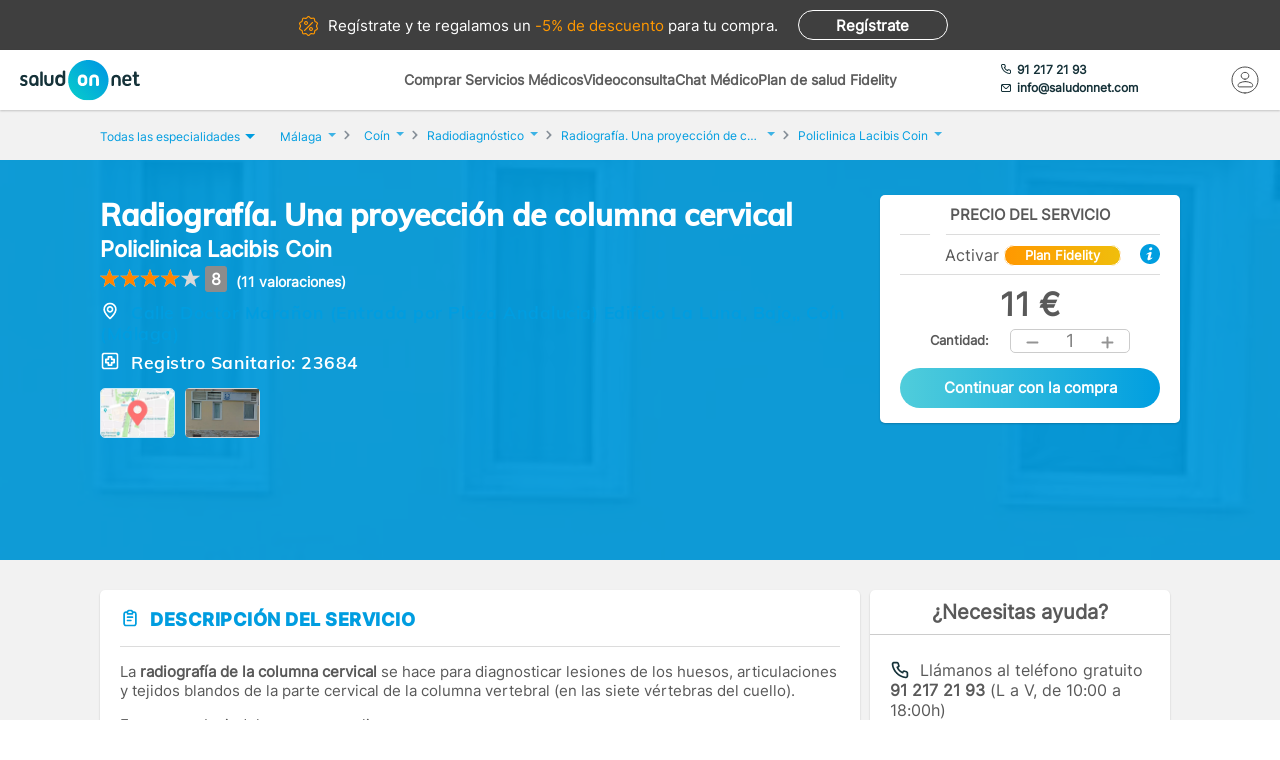

--- FILE ---
content_type: text/html; charset=utf-8
request_url: https://www.saludonnet.com/servicio-medico/policlinica-lacibis-coin-radiodiagnostico-2283-columna-cervical-una-proyecc
body_size: 27888
content:

<!DOCTYPE html>
<html lang="es">
<head>
    <meta charset="utf-8">
    <meta name="viewport" content="width=device-width, initial-scale=1">
    <title>Radiograf&#237;a. Una proyecci&#243;n de columna cervical en Policlinica Lacibis Coin, en M&#225;laga - SaludOnNet</title>
    <meta name="description" content="Radiograf&#237;a. Una proyecci&#243;n de columna cervical de Policlinica Lacibis Coin, en M&#225;laga. Reserva cita con los mejores profesionales m&#233;dicos en SaludOnNet. &#161;Acude sin esperas!">
    
    
    
        <link rel="preload" href="/Content/fonts/Inter-VF.woff2" as="font" type="font/woff2" crossorigin>
<link rel="preload" href="/Content/fonts/Mulish-VF.woff2" as="font" type="font/woff2" crossorigin>
            <link rel="stylesheet" rel="preload" type="text/css" href="/Content/css/bundles/SON-sonstyle-sass.css" as="style" />

        <link rel="stylesheet" rel="preload" type="text/css" href="/Content/lib/splide/splide.min.css" as="style" />
        <link rel="preload" href="/Scripts/marketplace/lib/jquery-1.7.2.min.js" as="script" />
        <link rel="preload" href="https://maps.googleapis.com/maps/api/js?key=AIzaSyCoezXaNL0iCplm2iQyXi6e9es83rWGUIo&libraries=places&language=es" data-cookieconsent="ignore" as="script" />
        <script src="/Scripts/marketplace/lib/jquery-1.7.2.min.js" type="text/javascript" defer></script>
        <link rel="preconnect" href="https://www.googletagmanager.com">
        <link rel="canonical" href="https://www.saludonnet.com/servicio-medico/policlinica-lacibis-coin-radiodiagnostico-2283-columna-cervical-una-proyecc" />
    


    

    <meta name="theme-color" content="#009EE0">
    <meta property="og:title" content="Radiograf&#237;a. Una proyecci&#243;n de columna cervical en Policlinica Lacibis Coin, en M&#225;laga - SaludOnNet">
    <meta property="og:description" content="Radiograf&#237;a. Una proyecci&#243;n de columna cervical de Policlinica Lacibis Coin, en M&#225;laga. Reserva cita con los mejores profesionales m&#233;dicos en SaludOnNet. &#161;Acude sin esperas!">
    <meta property="og:image" itemprop="image" content="https://www.saludonnet.com/content/img/backgrounds/mobile-herounit.jpg">
    <meta property=”og:type” content=”website” />
    <meta property="og:url" content="https://www.saludonnet.com/">
    <meta name="thumbnail" content="https://www.saludonnet.com/Content/img/svg/on-logo.svg" />
    <meta name="apple-itunes-app" content="app-id=409141015">
    <meta name="google-play-app" content="app-id=com.saludonnet.pacientes">
    <link rel="shortcut icon" href="/Content/img/favicon.ico">
    <link rel="icon" sizes="192x192" href="/Content/img/logos/sonlogo192.png">
    <link href="/Content/img/logos/icon-120x120.png" rel="apple-touch-icon" />
    <link href="/Content/img/logos/icon-152x152.png" rel="apple-touch-icon" sizes="152x152" />
    <link href="/Content/img/logos/icon-167x167.png" rel="apple-touch-icon" sizes="167x167" />
    <link href="/Content/img/logos/icon-180x180.png" rel="apple-touch-icon" sizes="180x180" />
    <link href="/Content/img/logos/icon-192x192.png" rel="icon" sizes="192x192" />
    <link href="/Content/img/logos/icon-128x128.png" rel="icon" sizes="128x128" />
    
    
    
        <script type="text/javascript">
            window.dataLayer = window.dataLayer || [];
            window.dataLayer.push({ ecommerce: null });  // Clear the previous ecommerce object.
            window.dataLayer.push({
                'businessType': 'Marketplace',
                'specialty': 'Radiodiagnóstico',
                'serviceForSale': 'Radiografía. Una proyección de columna cervical',
                'provider': "Policlinica Lacibis Coin",
                'event': 'view_item',
                'ecommerce': {
                    'currency': 'EUR',
                    'value': "11",
                    'items':
                    [
                        {
                            'item_id': 'clon-13282#2283-columna-cervical-una-proyecc',
                            'item_name': "Policlinica Lacibis Coin - Radiografía. Una proyección de columna cervical",
                            'price': "11",
                            'item_category': 'Radiodiagnóstico'
                        }
                    ]
                }
            });
        </script>
    


    <!-- Script para poder probar Page Speed Insights sin el banner de consentimiento de cookies-->
<script>
    window.addEventListener("CookiebotOnDialogInit", function () {
        if (Cookiebot.getDomainUrlParam("CookiebotScan") === "true")
            Cookiebot.setOutOfRegion();
    });
</script>

    <!-- Google Tag Manager -->
    <script data-cookieconsent="ignore">
        (function (w, d, s, l, i) {
            w[l] = w[l] || [];
            w[l].push({
                'gtm.start':
                    new Date().getTime(),
                event: 'gtm.js'
            });
            var f = d.getElementsByTagName(s)[0],
                j = d.createElement(s),
                dl = l != 'dataLayer' ? '&l=' + l : '';
            j.async = true;
            j.src =
                'https://www.googletagmanager.com/gtm.js?id=' + i + dl;
            f.parentNode.insertBefore(j, f);
        })(window, document, 'script', 'dataLayer', 'GTM-WPSL63');
    </script>
    <!-- End Google Tag Manager -->
<!-- Azure Insights-->
<script type="text/javascript">
var appInsights = window.appInsights ||
    function(config) {
        function r(config) {
            t[config] = function() {
                var i = arguments;
                t.queue.push(function() { t[config].apply(t, i) })
            }
        }

        var t = { config: config }, u = document, e = window, o = "script", s = u.createElement(o), i, f;
        for (s.src = config.url || "//az416426.vo.msecnd.net/scripts/a/ai.0.js", u.getElementsByTagName(o)[0].parentNode.appendChild(s), t.cookie = u.cookie, t.queue = [], i = ["Event", "Exception", "Metric", "PageView", "Trace"]; i.length;) r("track" + i.pop());
        return r("setAuthenticatedUserContext"), r("clearAuthenticatedUserContext"), config.disableExceptionTracking ||
        (i = "onerror", r("_" + i), f = e[i], e[i] = function(config, r, u, e, o) {
            var s = f && f(config, r, u, e, o);
            return s !== !0 && t["_" + i](config, r, u, e, o), s
        }), t
    }({ instrumentationKey: "24f6e516-b3b5-47c4-a73a-2630d4c90f57" });
window.appInsights = appInsights;
appInsights.trackPageView();
</script>
<!-- End Azure Insights)-->


<script type="application/ld+json">
    {
      "@context": "https://schema.org",
      "@type": "Organization",
      "name": "SaludOnNet",
      "legalName" : "Saludonnet Spain, S.L.",
      "url": "https://www.saludonnet.com/",
      "logo": "https://www.saludonnet.com/Content/img/svg/son-logo.svg",
      "sameAs": [
        "https://es-es.facebook.com/pages/category/Medical-Service/SaludOnNet-214957498526536",
        "https://twitter.com/saludonnet",
        "https://www.instagram.com/saludonnet",
        "https://es.linkedin.com/company/saludonnet",
        "https://www.youtube.com/channel/UCag68GsnagqzNb6C3G-S9vQ"
      ],
      "contactPoint": [
        {
          "@type": "ContactPoint",
          "telephone": "+34912172193",
          "email": "info@saludonnet.com",
          "contactType": "customer service",
          "areaServed": "ES",
          "availableLanguage": "es"
        }
      ]
    }
</script>
<script type="application/ld+json">
    {
        "@context": "http://schema.org",
        "@type": "WebSite",
        "name": "SaludOnNet",
        "url": "https://www.saludonnet.com/"
    }
</script>

</head>
<body>
        <!-- Google Tag Manager (noscript) -->
        <noscript>
            <iframe src="https://www.googletagmanager.com/ns.html?id=GTM-WPSL63"
                    height="0" width="0" style="display:none;visibility:hidden"></iframe>
        </noscript>
        <!-- End Google Tag Manager (noscript) -->
    <!-- Renderizado de librerias-->
    <script type="text/javascript">
        window.sOn = window.sOn || {};
        sOn.layoutView = sOn.layoutView || {};
        sOn.layoutView.isAnonymousUser = (/true/i).test('True');
        sOn.layoutView.userEmail = '';
        sOn.layoutView.signalRServerUrl = 'https://websocket.saludonnet.com/signalr';
        sOn.layoutView.countryCode = 'ES';
        sOn.layoutView.currencyCode = 'EUR';

        //Feature flags
        sOn.layoutView.isOnlineAppointmentFeatureEnabled = (/true/i).test('True');
    </script>
    <script src="https://maps.googleapis.com/maps/api/js?key=AIzaSyCoezXaNL0iCplm2iQyXi6e9es83rWGUIo&libraries=places&language=es" type="text/javascript" data-cookieconsent="ignore" defer></script>
    
    
    
    


<script type="text/javascript" src="https://cdn.aplazame.com/aplazame.js?public-key=f117bd51c6d846f1c6ad67020df9f30e4d6aa642&sandbox=false" defer></script>

<script src="/Scripts/bundles/productProfileNew.min.js" ></script>
<script src="/Scripts/Lib/splide.min.js" ></script>
<script src="/bundles/jsProductProfileViewLibs?v=EtrJ65JlUOLMa4G7QijphuteMImARRVOQFO4gguUOYg1" defer></script>
    <script src="/Scripts/bundles/layout.min.js" defer></script>
<script src="/bundles/jsProductProfileView?v=EQI5Qhn7aglkkoCGRAsEplum5uD0aJE-_AVR6PY97n81" defer></script>

<script type="text/javascript">


    sOn.productProfileView = sOn.productProfileView || {};
    sOn.productProfileView.isOnlineAppointmentFeatureEnabled = (/true/i).test('True');
    sOn.productProfileView.countryCode = 'ES';
    sOn.productProfileView.currencyCode = 'EUR';
    sOn.productProfileView.productProviderId = "clon-13282";
    sOn.productProfileView.serviceForSaleIdForOnlineAppointment = "2283-columna-cervical-una-proyecc";
    sOn.productProfileView.serviceForSaleId = "2283-columna-cervical-una-proyecc";
    sOn.productProfileView.productId = "3901";
    sOn.productProfileView.informativeConsultationProductId = '';
    sOn.productProfileView.productIsFidelity = (/true/i).test('True');
    sOn.productProfileView.productPrice = 11;
    sOn.productProfileView.productFidelityPrice = 0;
    sOn.productProfileView.hasFidelityEssentialConfiguredDiscount = (/true/i).test('False');
    sOn.productProfileView.productHasUnitsLimitForBuying = (/true/i).test(
        'False');
    sOn.productProfileView.hasAnyPractitionerOnlineAppointment = (/true/i).test(
        'False');
    sOn.productProfileView.isCustomerServiceAssistanceRequiredThrougoutPurchaseProcess = (/true/i).test(
        'False');
    sOn.productProfileView.aplazameMaxPrice = 2500;
    sOn.productProfileView.aplazameMinPrice = 300;
    sOn.productProfileView.productSpecialtyId = "radiodiagnostico";
    sOn.productProfileView.collectiveId = '';
    sOn.productProfileView.userPlanId = 1;
    sOn.productProfileView.hasAppointmentIn24hours = (/true/i).test('False');
    sOn.productProfileView.appointmentManagementCost = '5';
    sOn.productProfileView.hasAppointmentManagement = (/true/i).test('False');
    sOn.productProfileView.product = {
        province: "Málaga",
        serviceForSale: "Radiografía. Una proyección de columna cervical",
        specialty: "Radiodiagnóstico"
    }

    //temp flag para cuando un producto tiene agendas pero falla su carga
    window.localStorage.errorLoadingSchedules = false;

    document.addEventListener("DOMContentLoaded", function () {

        var carrousel = new Splide('#image-carousel');

        document.querySelector(".provider-profile__image").addEventListener("click", () => {
            document.getElementById("providerPictureModalContainer").style.display = "block";
            const overlay = document.getElementById("informativeConsultationInformation_overlay");
            overlay.style.display = "block";
            carrousel.mount();
        })

        overlay.addEventListener("click", () => {
            carrousel.destroy();
        })

        document.getElementById("providerPictureModalCloseButton").addEventListener("click", () => {
            carrousel.destroy();
        })

        var purchasePreconfirmationButtonDesktop = document.getElementById('productPurchasePreconfirmationButtonDesktop');
        purchasePreconfirmationButtonDesktop.addEventListener("click", () => {
            var units = document.getElementById('productQuantityDesktop').innerHTML;
            trackAddToCartEvent(units);
        });

        var purchasePreconfirmationButtonMobile = document.getElementById('productPurchasePreconfirmationButtonMobile');
        purchasePreconfirmationButtonMobile.addEventListener("click", () => {
            var units = document.getElementById('productQuantityMobile').innerHTML;
            trackAddToCartEvent(units);
        });

        function trackAddToCartEvent(units) {
            window.dataLayer = window.dataLayer || [];
            window.dataLayer.push({ ecommerce: null });  // Clear the previous ecommerce object.
            window.dataLayer.push({
                'event': 'add_to_cart',
                'ecommerce': {
                    'currency': 'EUR',
                    'value': (11 * units).toString(),
                    'items':
                    [
                        {
                            'item_id': 'clon-13282#2283-columna-cervical-una-proyecc',
                            'item_name': "Policlinica Lacibis Coin - Radiografía. Una proyección de columna cervical",
                            'price': '11',
                            'item_category': 'Radiodiagnóstico',
                            'quantity': units
                        }
                    ]
                }
            });
        }
    });
</script>



    <!-- Fin renderizado de librerias-->

    <div id="main-wrapper" class="main-wrapper">
        <div id="inner-wrapper" class="inner-wrapper">
            
    <div id="signUpBanner_container" class="banner__signup">
        <p><span class="banner__signup__desktop-text">Regístrate y</span> te regalamos <span class="banner__signup__desktop-text">un </span><span> -5% de descuento</span> para tu compra<span class="banner__signup__desktop-text">.</span></p>
        <span id="signUpBanner_showsSignUpButton" class="btn hidden-link" data-cy="signUpBanner_showsSignUpButton" data-location="L3NpZ251cA==">
            Regístrate
        </span>
    </div>

<script type="text/javascript" defer>
    document.addEventListener("DOMContentLoaded", function () {
        $('#signUpBanner_showsSignUpButton').on('click', function() {
            dataLayer.push({
                'event': 'genericAnalyticsEvent',
                'eventCategory': 'plataforma',
                'eventAction': 'Pulsar el botón de registro',
                'eventLabel': 'El usuario pulsa el botón de registro desde el banner superior'
            });
        }); 
    });
</script>


                <header>
                    


<div class="header__logo">
    <div class="header__logos__wrapper">
        <a href="/">
            <img id="sonMainLogoDesktop" src="/Content/img/svg/son-logo.svg" alt="SaludOnNet" class="main__header__logo">
        </a>
    </div>
    <div>
    </div>
</div>
                    
    
<div class="header__search-wrapper">
    



<div class="header__search-link">
            <a id="showSearchPanelButton"
               href="#"
               class="active">
Comprar Servicios M&#233;dicos            </a>
            <a id="btnVideoVisitLanding"
               href="/video-consulta">
Videoconsulta            </a>
            <a id="btnVirtualVisitLanding"
               href="/chat-medico">
Chat M&#233;dico            </a>
            <a id="btnPersonalPlanLanding"
               href="/plan-de-salud-fidelity">
Plan de salud Fidelity            </a>
</div>
<div class="header__enterprise-link">
    <span data-location="L2VtcHJlc2Fz" class="hidden-link">Plan empresas</span>
</div>
</div>

<div id="marketplaceHeaderSearchPanel" style="display: none" class="search-dropdown">
    <p><strong>Realiza la búsqueda</strong></p>
    <div>
        <div id="marketplaceMedicalTermsSearchPanel" class="flex-wrapper flex-3">
            <span class="flex">
                <input id="marketplaceMedicalTermsSearch_keywordSelector" type="text" placeholder="Especialidad o nombre de la prueba"/>
                <span id="marketplaceMedicalTermsSearch_infoSearchMessage" class="message--error" style="display: none;" role="alert" aria-hidden="true"></span>
                <span id="marketplaceMedicalTermsSearch_keywordError" class="message--error" style="display: none;" role="alert" aria-hidden="true"></span>
            </span>
            <div class="flex">
                <input id="marketplaceMedicalTermsSearch_googleMapsLocationSelector" type="text" placeholder="Provincia o localidad"/>
                <span id="marketplaceMedicalTermsSearch_locationError" class="message--error" style="display: none;" role="alert" aria-hidden="true"></span>
            </div>
            <a id="marketplaceMedicalTermsSearch_button" href="#" class="btn btn--search">Buscar</a>
            <div>
                <button id="hideMarketplaceHeaderSearchButton" class="btn btn--close"></button>
            </div>
        </div>
    </div>
</div>



                    


<div class="header__profile-wrapper">
    

    <div id="unloggedMenu" data-cy="unloggedMenu" style="display: none;" class="header__unlogged-profile">
        <div>
    <div class="header__contact-link">
        <a href="tel:+34 91 217 21 93" id="headerTelephone"><span class="header__phone-text">91 217 21 93</span></a>
        <a href="mailto:info@saludonnet.com" id="headerEmail"><span class="header__email-text">info@saludonnet.com</span></a>
    </div>
    <a href="tel:+34912172193" class="header__mobile-phone" aria-label="teléfono"><span class="header__phone-image"></span></a>
    <p>LLAMAR</p>
</div>
        <div>
            <a
                id="showSignUpButton"
                data-cy="showSignUpButton"
                href="#"
                class="header__login"
                aria-label="Mi Cuenta"
            >
                <span class="header__login-image"></span>
            </a>
            
            <p>MI CUENTA</p>

            <div id="loginOrSignUpModal" class="header__profile__menu" style="display: none">
                <span id="headerDropdownLoginButton"
                    data-location="L2xvZ2lu"
                    class="btn hidden-link">
                    INICIAR SESIÓN
                </span>
                <hr>
                <p class="header__profile__menu__text">¿No tienes cuenta?</p>
                <span id="headerDropdownSignUpButton"
                    data-location="L3NpZ251cA=="
                    class="btn hidden-link">
                    REGÍSTRATE
                </span>
            </div>

        </div>
    </div>
    <div id="loggedMenu" style="display: none;" class="header__logged-profile">
        <div>
    <div class="header__contact-link">
        <a href="tel:+34 91 217 21 93" id="headerTelephone"><span class="header__phone-text">91 217 21 93</span></a>
        <a href="mailto:info@saludonnet.com" id="headerEmail"><span class="header__email-text">info@saludonnet.com</span></a>
    </div>
    <a href="tel:+34912172193" class="header__mobile-phone" aria-label="teléfono"><span class="header__phone-image"></span></a>
    <p>LLAMAR</p>
</div>
        <div class="header__logged-menu">
            <a id="showLoggedMenuOptionsButton" href="#" class="header__login" aria-label="Mi Cuenta"><span class="header__login-image"></span></a>
            <p>MI CUENTA</p>
        </div>
    </div>
    <span id="logoutErrorMessage" class="error-message" role="alert" aria-hidden="true" style="display: none;"></span>
    <div id="notifications"></div>
</div>
                    
    
    
        <div class="header__mobile-menu">
            <div class="header__search">
                <a id="showSearchPanelButton" href="#" aria-label="Buscar">
                </a>
                <p>BUSCAR</p>
            </div>
            <div id="" class="header__menu">
                <span></span>
                <span></span>
                <span></span>
                <span></span>
                <p>MENU</p>
            </div>
        </div>
        
<div id="" class="header-menu">
    <a href="#" class="header__user-menu__clipboard header-menu__dropdown">Especialidades</a>
    <div class="header-menu__section">
            <span class="line"></span>
            <a href="/servicios-medicos/acupuntura">Acupuntura</a>
            <span class="line"></span>
            <a href="/servicios-medicos/alergologia">Alergolog&#237;a</a>
            <span class="line"></span>
            <a href="/servicios-medicos/analisis-clinicos">Anal&#237;ticas y Gen&#233;tica</a>
            <span class="line"></span>
            <a href="/servicios-medicos/aparato-digestivo">Aparato Digestivo</a>
            <span class="line"></span>
            <a href="/servicios-medicos/cardiologia">Cardiolog&#237;a</a>
            <span class="line"></span>
            <a href="/servicios-medicos/cirugia-estetica">Cirug&#237;a Est&#233;tica</a>
            <span class="line"></span>
            <a href="/servicios-medicos/cirugia-general-y-del-aparato-digestivo">Cirug&#237;a General y del Aparato Digestivo</a>
            <span class="line"></span>
            <a href="/servicios-medicos/cirugia-maxilofacial">Cirug&#237;a Maxilofacial</a>
            <span class="line"></span>
            <a href="/servicios-medicos/dermatologia">Dermatolog&#237;a</a>
            <span class="line"></span>
            <a href="/servicios-medicos/endocrinologia-y-nutricion">Endocrinolog&#237;a y Nutrici&#243;n</a>
            <span class="line"></span>
            <a href="/servicios-medicos/fisioterapia">Fisioterapia</a>
            <span class="line"></span>
            <a href="/servicios-medicos/obstetricia-y-ginecologia">Ginecolog&#237;a y Obstetricia</a>
            <span class="line"></span>
            <a href="/servicios-medicos/hematologia">Hematolog&#237;a</a>
            <span class="line"></span>
            <a href="/servicios-medicos/homeopatia">Homeopat&#237;a</a>
            <span class="line"></span>
            <a href="/servicios-medicos/medicina-deportiva">Medicina Deportiva</a>
            <span class="line"></span>
            <a href="/servicios-medicos/medicina-estetica">Medicina Est&#233;tica</a>
            <span class="line"></span>
            <a href="/servicios-medicos/medicina-general">Medicina General</a>
            <span class="line"></span>
            <a href="/servicios-medicos/medicina-interna">Medicina Interna</a>
            <span class="line"></span>
            <a href="/servicios-medicos/nefrologia">Nefrolog&#237;a</a>
            <span class="line"></span>
            <a href="/servicios-medicos/neumologia">Neumolog&#237;a</a>
            <span class="line"></span>
            <a href="/servicios-medicos/neurologia">Neurolog&#237;a</a>
            <span class="line"></span>
            <a href="/servicios-medicos/odontologia">Odontolog&#237;a</a>
            <span class="line"></span>
            <a href="/servicios-medicos/oftalmologia">Oftalmolog&#237;a</a>
            <span class="line"></span>
            <a href="/servicios-medicos/oncologia-medica">Oncolog&#237;a M&#233;dica</a>
            <span class="line"></span>
            <a href="/servicios-medicos/oncologia-radioterapica">Oncolog&#237;a Radioter&#225;pica</a>
            <span class="line"></span>
            <a href="/servicios-medicos/otorrinolaringologia">Otorrinolaringolog&#237;a</a>
            <span class="line"></span>
            <a href="/servicios-medicos/pediatria">Pediatr&#237;a</a>
            <span class="line"></span>
            <a href="/servicios-medicos/podologia">Podolog&#237;a</a>
            <span class="line"></span>
            <a href="/servicios-medicos/psicologia">Psicolog&#237;a</a>
            <span class="line"></span>
            <a href="/servicios-medicos/psiquiatria">Psiquiatr&#237;a</a>
            <span class="line"></span>
            <a href="/servicios-medicos/radiodiagnostico">Radiolog&#237;a</a>
            <span class="line"></span>
            <a href="/servicios-medicos/rehabilitacion">Rehabilitaci&#243;n</a>
            <span class="line"></span>
            <a href="/servicios-medicos/reproduccion-asistida">Reproducci&#243;n asistida</a>
            <span class="line"></span>
            <a href="/servicios-medicos/reumatologia">Reumatolog&#237;a</a>
            <span class="line"></span>
            <a href="/servicios-medicos/traumatologia-y-cirugia-ortopedica">Traumatolog&#237;a y Cirug&#237;a Ortop&#233;dica</a>
            <span class="line"></span>
            <a href="/servicios-medicos/urgencias-domiciliarias">Urgencias Domiciliarias</a>
            <span class="line"></span>
            <a href="/servicios-medicos/urologia">Urolog&#237;a</a>
            <span class="line"></span>
            <a href="/servicios-medicos/radiodiagnostico/resonancia-magnetica">Resonancia Magn&#233;tica</a>
    </div>
        <span class="line"></span>
        <a href="#" class="header__user-menu__cross header-menu__dropdown">Intervenciones quirúrgicas</a>
        <div class="header-menu__section">
            <span class="line"></span>

            <a href="/cirugias" class="header-menu__surgeries">Ver todas las cirugías</a>
                <span class="line"></span>
                <a>Artroscopia de Rodilla - Menisco</a>
                <span class="line"></span>
                <a>Aumento de pechos. Mamoplastia</a>
                <span class="line"></span>
                <a>Cirug&#237;a del abdomen. Abdominoplastia</a>
                <span class="line"></span>
                <a>Cirug&#237;a de p&#225;rpados. Blefaroplastia</a>
                <span class="line"></span>
                <a>Elevaci&#243;n de pechos. Mastopexia</a>
                <span class="line"></span>
                <a>Liposucci&#243;n</a>
                <span class="line"></span>
                <a>Operaci&#243;n de Cataratas</a>
                <span class="line"></span>
                <a>Operaci&#243;n de Fimosis</a>
                <span class="line"></span>
                <a>Operaci&#243;n de Hemorroides</a>
                <span class="line"></span>
                <a>Operaci&#243;n de Hernia Inguinal</a>
                <span class="line"></span>
                <a>Operaci&#243;n de Hipermetrop&#237;a</a>
                <span class="line"></span>
                <a>Operaci&#243;n del S&#237;ndrome del T&#250;nel Carpiano</a>
                <span class="line"></span>
                <a>Operaci&#243;n de Miop&#237;a</a>
                <span class="line"></span>
                <a>Operaci&#243;n de Presbicia o vista cansada</a>
                <span class="line"></span>
                <a>Recambio de implantes mamarios</a>
                <span class="line"></span>
                <a>Reducci&#243;n de pechos. Mamoplastia</a>
                <span class="line"></span>
                <a>Reversi&#243;n de Vasectom&#237;a</a>
                <span class="line"></span>
                <a>Vasectom&#237;a</a>
        </div>
            <span class="line"></span>
        <span data-location="L3ZpZGVvLWNvbnN1bHRh" class="header__user-menu__video hidden-link">Videoconsulta</span>
            <span class="line"></span>
        <span data-location="L2NoYXQtbWVkaWNv" class="header__user-menu__chat hidden-link">Chat Médico</span>
            <span class="line"></span>
        <a href="/plan-de-salud-fidelity" class="header__user-menu__heart hidden-link">Plan de salud Fidelity <span>NUEVO</span></a>
    <span class="line"></span>
    <a href="https://www.saludonnet.com/blog" class="header__user-menu__browser">Nuestro blog de salud</a>
    <span class="line"></span>
    <span data-location="L2FjY2Vzby1wcm9mZXNpb25hbGVz" class="header__user-menu__professional hidden-link">¿Eres médico?</span>
    <span data-location="L2VtcHJlc2Fz" class="header__user-menu__enterprise hidden-link">Plan empresas</span>
        <a href="#" onclick="showSignUpModal()" class="header__user-menu__signup">Consigue un 5% descuento</a>
        <script type="text/javascript">
            /*Trapiche hasta terminar la tarea de cargar los js asíncronos*/
            function showSignUpModal() {
                var signUpModal = document.getElementById("signUpModalContainer");
                var overlay = document.getElementById("overlay");
                signUpModal.style.display = "block";
                overlay.style.display = "block";
            }
        </script>
    <a href="/contacto-saludonnet" class="header__user-menu__contact hidden-link">Contacto</a>
</div>
    


                </header>

    



<div class="subheader--mobile">
    <div class="content-wrapper">
                <div>
                    <span id=""
                       data-location="Lw=="
                       class="active hidden-link">
                        Comprar Servicios
                    </span>
                </div>
                <div>
                    <span id=""
                       data-location="L3ZpZGVvLWNvbnN1bHRh"
                       class="hidden-link">
                        Videoconsulta
                    </span>
                </div>
                <div>
                    <span id=""
                       data-location="L2NoYXQtbWVkaWNv"
                       class="hidden-link">
                        Chat M&#233;dico
                    </span>
                </div>
                <div>
                    <span id=""
                       data-location="L3BsYW4tZGUtc2FsdWQtZmlkZWxpdHk="
                       class="hidden-link">
                        Plan de salud Fidelity
                    </span>
                </div>
    </div>
</div>

            <div class="flex-wrapper">
                

<div id="loggedMenuOptionsPanel"></div>
<div id="collapsed-menu" class="collapsed-menu" data-cy="collapsed-menu">
    <div>
        <a id="uncollapseMenuButton" data-cy="uncollapseMenuButton" href="#" onclick="">
            <picture id="userProfileImageInCollapsedMenu"></picture>
        </a>
        <div class="menu__notifications menu__notifications--collapsed">
            <a href="/centro-notificaciones">
                <span class="notificationBell" style="display: none;"></span>
            </a>
        </div>
    </div>
</div>
<p id="loggedMenuOptionsErrorMessage" class="error-message menu__error" role="alert" aria-hidden="true" style="display: none;"></p>
                <div style="width: 100%;">
                    














<div class="l-content-wrapper" role="main">
    <div class="breadcrumb__menu">
        <div class="content-wrapper">
            <div class="breadcrumb__specialties">
                <div id="showAllSpecialtiesButton_mobileView" class="breadcrumb__specialties__link">
                    <button>Especialidades<span class="breadcrumb__specialties__link__arrow"></span></button>
                </div>
                <div id="specialtiesContainer_mobileView" style="display: none;" class="breadcrumb__specialties__list-wrapper">
                    

<div id="listOfSpecialties" class="herounit__search__links__specialties__list">
    <div name="specialtiesPanelCloseButton" class="herounit__search__links__specialties__close"></div>
        <a href="/servicios-medicos/acupuntura" class="linkOfSpecialty">Acupuntura</a>
        <a href="/servicios-medicos/alergologia" class="linkOfSpecialty">Alergolog&#237;a</a>
        <a href="/servicios-medicos/analisis-clinicos" class="linkOfSpecialty">Anal&#237;ticas y Gen&#233;tica</a>
        <a href="/servicios-medicos/aparato-digestivo" class="linkOfSpecialty">Aparato Digestivo</a>
        <a href="/servicios-medicos/cardiologia" class="linkOfSpecialty">Cardiolog&#237;a</a>
        <a href="/servicios-medicos/cirugia-estetica" class="linkOfSpecialty">Cirug&#237;a Est&#233;tica</a>
        <a href="/servicios-medicos/cirugia-general-y-del-aparato-digestivo" class="linkOfSpecialty">Cirug&#237;a General y del Aparato Digestivo</a>
        <a href="/servicios-medicos/cirugia-maxilofacial" class="linkOfSpecialty">Cirug&#237;a Maxilofacial</a>
        <a href="/servicios-medicos/dermatologia" class="linkOfSpecialty">Dermatolog&#237;a</a>
        <a href="/servicios-medicos/endocrinologia-y-nutricion" class="linkOfSpecialty">Endocrinolog&#237;a y Nutrici&#243;n</a>
        <a href="/servicios-medicos/fisioterapia" class="linkOfSpecialty">Fisioterapia</a>
        <a href="/servicios-medicos/obstetricia-y-ginecologia" class="linkOfSpecialty">Ginecolog&#237;a y Obstetricia</a>
        <a href="/servicios-medicos/hematologia" class="linkOfSpecialty">Hematolog&#237;a</a>
        <a href="/servicios-medicos/homeopatia" class="linkOfSpecialty">Homeopat&#237;a</a>
        <a href="/servicios-medicos/medicina-deportiva" class="linkOfSpecialty">Medicina Deportiva</a>
        <a href="/servicios-medicos/medicina-estetica" class="linkOfSpecialty">Medicina Est&#233;tica</a>
        <a href="/servicios-medicos/medicina-general" class="linkOfSpecialty">Medicina General</a>
        <a href="/servicios-medicos/medicina-interna" class="linkOfSpecialty">Medicina Interna</a>
        <a href="/servicios-medicos/nefrologia" class="linkOfSpecialty">Nefrolog&#237;a</a>
        <a href="/servicios-medicos/neumologia" class="linkOfSpecialty">Neumolog&#237;a</a>
        <a href="/servicios-medicos/neurologia" class="linkOfSpecialty">Neurolog&#237;a</a>
        <a href="/servicios-medicos/odontologia" class="linkOfSpecialty">Odontolog&#237;a</a>
        <a href="/servicios-medicos/oftalmologia" class="linkOfSpecialty">Oftalmolog&#237;a</a>
        <a href="/servicios-medicos/oncologia-medica" class="linkOfSpecialty">Oncolog&#237;a M&#233;dica</a>
        <a href="/servicios-medicos/oncologia-radioterapica" class="linkOfSpecialty">Oncolog&#237;a Radioter&#225;pica</a>
        <a href="/servicios-medicos/otorrinolaringologia" class="linkOfSpecialty">Otorrinolaringolog&#237;a</a>
        <a href="/servicios-medicos/pediatria" class="linkOfSpecialty">Pediatr&#237;a</a>
        <a href="/servicios-medicos/podologia" class="linkOfSpecialty">Podolog&#237;a</a>
        <a href="/servicios-medicos/psicologia" class="linkOfSpecialty">Psicolog&#237;a</a>
        <a href="/servicios-medicos/psiquiatria" class="linkOfSpecialty">Psiquiatr&#237;a</a>
        <a href="/servicios-medicos/radiodiagnostico" class="linkOfSpecialty">Radiolog&#237;a</a>
        <a href="/servicios-medicos/rehabilitacion" class="linkOfSpecialty">Rehabilitaci&#243;n</a>
        <a href="/servicios-medicos/reproduccion-asistida" class="linkOfSpecialty">Reproducci&#243;n asistida</a>
        <a href="/servicios-medicos/reumatologia" class="linkOfSpecialty">Reumatolog&#237;a</a>
        <a href="/servicios-medicos/traumatologia-y-cirugia-ortopedica" class="linkOfSpecialty">Traumatolog&#237;a y Cirug&#237;a Ortop&#233;dica</a>
        <a href="/servicios-medicos/urgencias-domiciliarias" class="linkOfSpecialty">Urgencias Domiciliarias</a>
        <a href="/servicios-medicos/urologia" class="linkOfSpecialty">Urolog&#237;a</a>
</div>

                </div>
            </div>
            <div>
                <a href="/video-consulta">Videoconsulta</a>
            </div>
            <div>
                <a href="/chat-medico">Chat Médico</a>
            </div>
            <div>
                <a href="/plan-de-salud-fidelity">Plan de salud Fidelity</a>
            </div>
        </div>
    </div>
    <div class="breadcrumb">
        <div class="content-wrapper">
            <div class="breadcrumb__specialties">
                <div id="showAllSpecialtiesBreadcrumbButton" class="breadcrumb__specialties__link">
                    <button>Todas las especialidades<span class="breadcrumb__specialties__link__arrow"></span></button>
                </div>
                <div id="specialtiesContainer" style="display: none;" class="breadcrumb__specialties__list-wrapper">
                    

<div id="listOfSpecialties" class="herounit__search__links__specialties__list">
    <div name="specialtiesPanelCloseButton" class="herounit__search__links__specialties__close"></div>
        <a href="/servicios-medicos/acupuntura" class="linkOfSpecialty">Acupuntura</a>
        <a href="/servicios-medicos/alergologia" class="linkOfSpecialty">Alergolog&#237;a</a>
        <a href="/servicios-medicos/analisis-clinicos" class="linkOfSpecialty">Anal&#237;ticas y Gen&#233;tica</a>
        <a href="/servicios-medicos/aparato-digestivo" class="linkOfSpecialty">Aparato Digestivo</a>
        <a href="/servicios-medicos/cardiologia" class="linkOfSpecialty">Cardiolog&#237;a</a>
        <a href="/servicios-medicos/cirugia-estetica" class="linkOfSpecialty">Cirug&#237;a Est&#233;tica</a>
        <a href="/servicios-medicos/cirugia-general-y-del-aparato-digestivo" class="linkOfSpecialty">Cirug&#237;a General y del Aparato Digestivo</a>
        <a href="/servicios-medicos/cirugia-maxilofacial" class="linkOfSpecialty">Cirug&#237;a Maxilofacial</a>
        <a href="/servicios-medicos/dermatologia" class="linkOfSpecialty">Dermatolog&#237;a</a>
        <a href="/servicios-medicos/endocrinologia-y-nutricion" class="linkOfSpecialty">Endocrinolog&#237;a y Nutrici&#243;n</a>
        <a href="/servicios-medicos/fisioterapia" class="linkOfSpecialty">Fisioterapia</a>
        <a href="/servicios-medicos/obstetricia-y-ginecologia" class="linkOfSpecialty">Ginecolog&#237;a y Obstetricia</a>
        <a href="/servicios-medicos/hematologia" class="linkOfSpecialty">Hematolog&#237;a</a>
        <a href="/servicios-medicos/homeopatia" class="linkOfSpecialty">Homeopat&#237;a</a>
        <a href="/servicios-medicos/medicina-deportiva" class="linkOfSpecialty">Medicina Deportiva</a>
        <a href="/servicios-medicos/medicina-estetica" class="linkOfSpecialty">Medicina Est&#233;tica</a>
        <a href="/servicios-medicos/medicina-general" class="linkOfSpecialty">Medicina General</a>
        <a href="/servicios-medicos/medicina-interna" class="linkOfSpecialty">Medicina Interna</a>
        <a href="/servicios-medicos/nefrologia" class="linkOfSpecialty">Nefrolog&#237;a</a>
        <a href="/servicios-medicos/neumologia" class="linkOfSpecialty">Neumolog&#237;a</a>
        <a href="/servicios-medicos/neurologia" class="linkOfSpecialty">Neurolog&#237;a</a>
        <a href="/servicios-medicos/odontologia" class="linkOfSpecialty">Odontolog&#237;a</a>
        <a href="/servicios-medicos/oftalmologia" class="linkOfSpecialty">Oftalmolog&#237;a</a>
        <a href="/servicios-medicos/oncologia-medica" class="linkOfSpecialty">Oncolog&#237;a M&#233;dica</a>
        <a href="/servicios-medicos/oncologia-radioterapica" class="linkOfSpecialty">Oncolog&#237;a Radioter&#225;pica</a>
        <a href="/servicios-medicos/otorrinolaringologia" class="linkOfSpecialty">Otorrinolaringolog&#237;a</a>
        <a href="/servicios-medicos/pediatria" class="linkOfSpecialty">Pediatr&#237;a</a>
        <a href="/servicios-medicos/podologia" class="linkOfSpecialty">Podolog&#237;a</a>
        <a href="/servicios-medicos/psicologia" class="linkOfSpecialty">Psicolog&#237;a</a>
        <a href="/servicios-medicos/psiquiatria" class="linkOfSpecialty">Psiquiatr&#237;a</a>
        <a href="/servicios-medicos/radiodiagnostico" class="linkOfSpecialty">Radiolog&#237;a</a>
        <a href="/servicios-medicos/rehabilitacion" class="linkOfSpecialty">Rehabilitaci&#243;n</a>
        <a href="/servicios-medicos/reproduccion-asistida" class="linkOfSpecialty">Reproducci&#243;n asistida</a>
        <a href="/servicios-medicos/reumatologia" class="linkOfSpecialty">Reumatolog&#237;a</a>
        <a href="/servicios-medicos/traumatologia-y-cirugia-ortopedica" class="linkOfSpecialty">Traumatolog&#237;a y Cirug&#237;a Ortop&#233;dica</a>
        <a href="/servicios-medicos/urgencias-domiciliarias" class="linkOfSpecialty">Urgencias Domiciliarias</a>
        <a href="/servicios-medicos/urologia" class="linkOfSpecialty">Urolog&#237;a</a>
</div>

                </div>
            </div>
            <div>
    <ol itemscope itemtype="http://schema.org/BreadcrumbList" class="breadcrumb__links">
        <li itemprop="itemListElement" itemscope itemtype="http://schema.org/ListItem">
            <a id="breadCrumbProvince" href="#" itemscope itemtype="http://schema.org/Thing" itemprop="item">
                <span itemprop="name">M&#225;laga</span>
            </a>
            <meta itemprop="position" content="1" />
                <div id="breadCrumbProvincesPanel" style="display: none;" class="breadcrumb__dropdown">
                    <span>Radiograf&#237;a. Una proyecci&#243;n de columna cervical</span>

                    <ol>
                            <li>
                                    <span data-location="L2NlbnRyb3MtbWVkaWNvcy9yYWRpb2RpYWdub3N0aWNvL3Byb3ZpbmNpYS9hLWNvcnVuYS8yMjgzLWNvbHVtbmEtY2VydmljYWwtdW5hLXByb3llY2M=" class="hidden-link">A Coru&#241;a</span>
                            </li>
                            <li>
                                    <span data-location="L2NlbnRyb3MtbWVkaWNvcy9yYWRpb2RpYWdub3N0aWNvL3Byb3ZpbmNpYS9hbGJhY2V0ZS8yMjgzLWNvbHVtbmEtY2VydmljYWwtdW5hLXByb3llY2M=" class="hidden-link">Albacete</span>
                            </li>
                            <li>
                                    <span data-location="L2NlbnRyb3MtbWVkaWNvcy9yYWRpb2RpYWdub3N0aWNvL3Byb3ZpbmNpYS9hbGljYW50ZS8yMjgzLWNvbHVtbmEtY2VydmljYWwtdW5hLXByb3llY2M=" class="hidden-link">Alicante</span>
                            </li>
                            <li>
                                    <span data-location="L2NlbnRyb3MtbWVkaWNvcy9yYWRpb2RpYWdub3N0aWNvL3Byb3ZpbmNpYS9hbG1lcmlhLzIyODMtY29sdW1uYS1jZXJ2aWNhbC11bmEtcHJveWVjYw==" class="hidden-link">Almer&#237;a</span>
                            </li>
                            <li>
                                    <span data-location="L2NlbnRyb3MtbWVkaWNvcy9yYWRpb2RpYWdub3N0aWNvL3Byb3ZpbmNpYS9hc3R1cmlhcy8yMjgzLWNvbHVtbmEtY2VydmljYWwtdW5hLXByb3llY2M=" class="hidden-link">Asturias</span>
                            </li>
                            <li>
                                    <span data-location="L2NlbnRyb3MtbWVkaWNvcy9yYWRpb2RpYWdub3N0aWNvL3Byb3ZpbmNpYS9iYWRham96LzIyODMtY29sdW1uYS1jZXJ2aWNhbC11bmEtcHJveWVjYw==" class="hidden-link">Badajoz</span>
                            </li>
                            <li>
                                    <span data-location="L2NlbnRyb3MtbWVkaWNvcy9yYWRpb2RpYWdub3N0aWNvL3Byb3ZpbmNpYS9iYXJjZWxvbmEvMjI4My1jb2x1bW5hLWNlcnZpY2FsLXVuYS1wcm95ZWNj" class="hidden-link">Barcelona</span>
                            </li>
                            <li>
                                    <span data-location="L2NlbnRyb3MtbWVkaWNvcy9yYWRpb2RpYWdub3N0aWNvL3Byb3ZpbmNpYS9iaXprYWlhLzIyODMtY29sdW1uYS1jZXJ2aWNhbC11bmEtcHJveWVjYw==" class="hidden-link">Bizkaia</span>
                            </li>
                            <li>
                                    <span data-location="L2NlbnRyb3MtbWVkaWNvcy9yYWRpb2RpYWdub3N0aWNvL3Byb3ZpbmNpYS9idXJnb3MvMjI4My1jb2x1bW5hLWNlcnZpY2FsLXVuYS1wcm95ZWNj" class="hidden-link">Burgos</span>
                            </li>
                            <li>
                                    <span data-location="L2NlbnRyb3MtbWVkaWNvcy9yYWRpb2RpYWdub3N0aWNvL3Byb3ZpbmNpYS9jYWRpei8yMjgzLWNvbHVtbmEtY2VydmljYWwtdW5hLXByb3llY2M=" class="hidden-link">C&#225;diz</span>
                            </li>
                            <li>
                                    <span data-location="L2NlbnRyb3MtbWVkaWNvcy9yYWRpb2RpYWdub3N0aWNvL3Byb3ZpbmNpYS9jYW50YWJyaWEvMjI4My1jb2x1bW5hLWNlcnZpY2FsLXVuYS1wcm95ZWNj" class="hidden-link">Cantabria</span>
                            </li>
                            <li>
                                    <span data-location="L2NlbnRyb3MtbWVkaWNvcy9yYWRpb2RpYWdub3N0aWNvL3Byb3ZpbmNpYS9jYXN0ZWxsb24vMjI4My1jb2x1bW5hLWNlcnZpY2FsLXVuYS1wcm95ZWNj" class="hidden-link">Castell&#243;n</span>
                            </li>
                            <li>
                                    <span data-location="L2NlbnRyb3MtbWVkaWNvcy9yYWRpb2RpYWdub3N0aWNvL3Byb3ZpbmNpYS9jZXV0YS8yMjgzLWNvbHVtbmEtY2VydmljYWwtdW5hLXByb3llY2M=" class="hidden-link">Ceuta</span>
                            </li>
                            <li>
                                    <span data-location="L2NlbnRyb3MtbWVkaWNvcy9yYWRpb2RpYWdub3N0aWNvL3Byb3ZpbmNpYS9jaXVkYWQtcmVhbC8yMjgzLWNvbHVtbmEtY2VydmljYWwtdW5hLXByb3llY2M=" class="hidden-link">Ciudad Real</span>
                            </li>
                            <li>
                                    <span data-location="L2NlbnRyb3MtbWVkaWNvcy9yYWRpb2RpYWdub3N0aWNvL3Byb3ZpbmNpYS9jb3Jkb2JhLzIyODMtY29sdW1uYS1jZXJ2aWNhbC11bmEtcHJveWVjYw==" class="hidden-link">C&#243;rdoba</span>
                            </li>
                            <li>
                                    <span data-location="L2NlbnRyb3MtbWVkaWNvcy9yYWRpb2RpYWdub3N0aWNvL3Byb3ZpbmNpYS9jdWVuY2EvMjI4My1jb2x1bW5hLWNlcnZpY2FsLXVuYS1wcm95ZWNj" class="hidden-link">Cuenca</span>
                            </li>
                            <li>
                                    <span data-location="L2NlbnRyb3MtbWVkaWNvcy9yYWRpb2RpYWdub3N0aWNvL3Byb3ZpbmNpYS9naXB1emtvYS8yMjgzLWNvbHVtbmEtY2VydmljYWwtdW5hLXByb3llY2M=" class="hidden-link">Gipuzkoa</span>
                            </li>
                            <li>
                                    <span data-location="L2NlbnRyb3MtbWVkaWNvcy9yYWRpb2RpYWdub3N0aWNvL3Byb3ZpbmNpYS9naXJvbmEvMjI4My1jb2x1bW5hLWNlcnZpY2FsLXVuYS1wcm95ZWNj" class="hidden-link">Girona</span>
                            </li>
                            <li>
                                    <span data-location="L2NlbnRyb3MtbWVkaWNvcy9yYWRpb2RpYWdub3N0aWNvL3Byb3ZpbmNpYS9ncmFuYWRhLzIyODMtY29sdW1uYS1jZXJ2aWNhbC11bmEtcHJveWVjYw==" class="hidden-link">Granada</span>
                            </li>
                            <li>
                                    <span data-location="L2NlbnRyb3MtbWVkaWNvcy9yYWRpb2RpYWdub3N0aWNvL3Byb3ZpbmNpYS9ndWFkYWxhamFyYS8yMjgzLWNvbHVtbmEtY2VydmljYWwtdW5hLXByb3llY2M=" class="hidden-link">Guadalajara</span>
                            </li>
                            <li>
                                    <span data-location="L2NlbnRyb3MtbWVkaWNvcy9yYWRpb2RpYWdub3N0aWNvL3Byb3ZpbmNpYS9odWVsdmEvMjI4My1jb2x1bW5hLWNlcnZpY2FsLXVuYS1wcm95ZWNj" class="hidden-link">Huelva</span>
                            </li>
                            <li>
                                    <span data-location="L2NlbnRyb3MtbWVkaWNvcy9yYWRpb2RpYWdub3N0aWNvL3Byb3ZpbmNpYS9odWVzY2EvMjI4My1jb2x1bW5hLWNlcnZpY2FsLXVuYS1wcm95ZWNj" class="hidden-link">Huesca</span>
                            </li>
                            <li>
                                    <span data-location="L2NlbnRyb3MtbWVkaWNvcy9yYWRpb2RpYWdub3N0aWNvL3Byb3ZpbmNpYS9pbGxlcy1iYWxlYXJzLzIyODMtY29sdW1uYS1jZXJ2aWNhbC11bmEtcHJveWVjYw==" class="hidden-link">Illes Balears</span>
                            </li>
                            <li>
                                    <span data-location="L2NlbnRyb3MtbWVkaWNvcy9yYWRpb2RpYWdub3N0aWNvL3Byb3ZpbmNpYS9qYWVuLzIyODMtY29sdW1uYS1jZXJ2aWNhbC11bmEtcHJveWVjYw==" class="hidden-link">Ja&#233;n</span>
                            </li>
                            <li>
                                    <span data-location="L2NlbnRyb3MtbWVkaWNvcy9yYWRpb2RpYWdub3N0aWNvL3Byb3ZpbmNpYS9sYS1yaW9qYS8yMjgzLWNvbHVtbmEtY2VydmljYWwtdW5hLXByb3llY2M=" class="hidden-link">La Rioja</span>
                            </li>
                            <li>
                                    <span data-location="L2NlbnRyb3MtbWVkaWNvcy9yYWRpb2RpYWdub3N0aWNvL3Byb3ZpbmNpYS9sYXMtcGFsbWFzLzIyODMtY29sdW1uYS1jZXJ2aWNhbC11bmEtcHJveWVjYw==" class="hidden-link">Las Palmas</span>
                            </li>
                            <li>
                                    <span data-location="L2NlbnRyb3MtbWVkaWNvcy9yYWRpb2RpYWdub3N0aWNvL3Byb3ZpbmNpYS9sZW9uLzIyODMtY29sdW1uYS1jZXJ2aWNhbC11bmEtcHJveWVjYw==" class="hidden-link">Le&#243;n</span>
                            </li>
                            <li>
                                    <span data-location="L2NlbnRyb3MtbWVkaWNvcy9yYWRpb2RpYWdub3N0aWNvL3Byb3ZpbmNpYS9sbGVpZGEvMjI4My1jb2x1bW5hLWNlcnZpY2FsLXVuYS1wcm95ZWNj" class="hidden-link">Lleida</span>
                            </li>
                            <li>
                                    <span data-location="L2NlbnRyb3MtbWVkaWNvcy9yYWRpb2RpYWdub3N0aWNvL3Byb3ZpbmNpYS9sdWdvLzIyODMtY29sdW1uYS1jZXJ2aWNhbC11bmEtcHJveWVjYw==" class="hidden-link">Lugo</span>
                            </li>
                            <li>
                                    <span data-location="L2NlbnRyb3MtbWVkaWNvcy9yYWRpb2RpYWdub3N0aWNvL3Byb3ZpbmNpYS9tYWRyaWQvMjI4My1jb2x1bW5hLWNlcnZpY2FsLXVuYS1wcm95ZWNj" class="hidden-link">Madrid</span>
                            </li>
                            <li>
                                    <a href="/centros-medicos/radiodiagnostico/provincia/malaga/2283-columna-cervical-una-proyecc">M&#225;laga</a>
                            </li>
                            <li>
                                    <span data-location="L2NlbnRyb3MtbWVkaWNvcy9yYWRpb2RpYWdub3N0aWNvL3Byb3ZpbmNpYS9tZWxpbGxhLzIyODMtY29sdW1uYS1jZXJ2aWNhbC11bmEtcHJveWVjYw==" class="hidden-link">Melilla</span>
                            </li>
                            <li>
                                    <span data-location="L2NlbnRyb3MtbWVkaWNvcy9yYWRpb2RpYWdub3N0aWNvL3Byb3ZpbmNpYS9tdXJjaWEvMjI4My1jb2x1bW5hLWNlcnZpY2FsLXVuYS1wcm95ZWNj" class="hidden-link">Murcia</span>
                            </li>
                            <li>
                                    <span data-location="L2NlbnRyb3MtbWVkaWNvcy9yYWRpb2RpYWdub3N0aWNvL3Byb3ZpbmNpYS9uYXZhcnJhLzIyODMtY29sdW1uYS1jZXJ2aWNhbC11bmEtcHJveWVjYw==" class="hidden-link">Navarra</span>
                            </li>
                            <li>
                                    <span data-location="L2NlbnRyb3MtbWVkaWNvcy9yYWRpb2RpYWdub3N0aWNvL3Byb3ZpbmNpYS9vdXJlbnNlLzIyODMtY29sdW1uYS1jZXJ2aWNhbC11bmEtcHJveWVjYw==" class="hidden-link">Ourense</span>
                            </li>
                            <li>
                                    <span data-location="L2NlbnRyb3MtbWVkaWNvcy9yYWRpb2RpYWdub3N0aWNvL3Byb3ZpbmNpYS9wYWxlbmNpYS8yMjgzLWNvbHVtbmEtY2VydmljYWwtdW5hLXByb3llY2M=" class="hidden-link">Palencia</span>
                            </li>
                            <li>
                                    <span data-location="L2NlbnRyb3MtbWVkaWNvcy9yYWRpb2RpYWdub3N0aWNvL3Byb3ZpbmNpYS9wb250ZXZlZHJhLzIyODMtY29sdW1uYS1jZXJ2aWNhbC11bmEtcHJveWVjYw==" class="hidden-link">Pontevedra</span>
                            </li>
                            <li>
                                    <span data-location="L2NlbnRyb3MtbWVkaWNvcy9yYWRpb2RpYWdub3N0aWNvL3Byb3ZpbmNpYS9zYW50YS1jcnV6LWRlLXRlbmVyaWZlLzIyODMtY29sdW1uYS1jZXJ2aWNhbC11bmEtcHJveWVjYw==" class="hidden-link">Santa Cruz de Tenerife</span>
                            </li>
                            <li>
                                    <span data-location="L2NlbnRyb3MtbWVkaWNvcy9yYWRpb2RpYWdub3N0aWNvL3Byb3ZpbmNpYS9zZWdvdmlhLzIyODMtY29sdW1uYS1jZXJ2aWNhbC11bmEtcHJveWVjYw==" class="hidden-link">Segovia</span>
                            </li>
                            <li>
                                    <span data-location="L2NlbnRyb3MtbWVkaWNvcy9yYWRpb2RpYWdub3N0aWNvL3Byb3ZpbmNpYS9zZXZpbGxhLzIyODMtY29sdW1uYS1jZXJ2aWNhbC11bmEtcHJveWVjYw==" class="hidden-link">Sevilla</span>
                            </li>
                            <li>
                                    <span data-location="L2NlbnRyb3MtbWVkaWNvcy9yYWRpb2RpYWdub3N0aWNvL3Byb3ZpbmNpYS9zb3JpYS8yMjgzLWNvbHVtbmEtY2VydmljYWwtdW5hLXByb3llY2M=" class="hidden-link">Soria</span>
                            </li>
                            <li>
                                    <span data-location="L2NlbnRyb3MtbWVkaWNvcy9yYWRpb2RpYWdub3N0aWNvL3Byb3ZpbmNpYS90YXJyYWdvbmEvMjI4My1jb2x1bW5hLWNlcnZpY2FsLXVuYS1wcm95ZWNj" class="hidden-link">Tarragona</span>
                            </li>
                            <li>
                                    <span data-location="L2NlbnRyb3MtbWVkaWNvcy9yYWRpb2RpYWdub3N0aWNvL3Byb3ZpbmNpYS90ZXJ1ZWwvMjI4My1jb2x1bW5hLWNlcnZpY2FsLXVuYS1wcm95ZWNj" class="hidden-link">Teruel</span>
                            </li>
                            <li>
                                    <span data-location="L2NlbnRyb3MtbWVkaWNvcy9yYWRpb2RpYWdub3N0aWNvL3Byb3ZpbmNpYS90b2xlZG8vMjI4My1jb2x1bW5hLWNlcnZpY2FsLXVuYS1wcm95ZWNj" class="hidden-link">Toledo</span>
                            </li>
                            <li>
                                    <span data-location="L2NlbnRyb3MtbWVkaWNvcy9yYWRpb2RpYWdub3N0aWNvL3Byb3ZpbmNpYS92YWxlbmNpYS8yMjgzLWNvbHVtbmEtY2VydmljYWwtdW5hLXByb3llY2M=" class="hidden-link">Valencia</span>
                            </li>
                            <li>
                                    <span data-location="L2NlbnRyb3MtbWVkaWNvcy9yYWRpb2RpYWdub3N0aWNvL3Byb3ZpbmNpYS92YWxsYWRvbGlkLzIyODMtY29sdW1uYS1jZXJ2aWNhbC11bmEtcHJveWVjYw==" class="hidden-link">Valladolid</span>
                            </li>
                            <li>
                                    <span data-location="L2NlbnRyb3MtbWVkaWNvcy9yYWRpb2RpYWdub3N0aWNvL3Byb3ZpbmNpYS96YW1vcmEvMjI4My1jb2x1bW5hLWNlcnZpY2FsLXVuYS1wcm95ZWNj" class="hidden-link">Zamora</span>
                            </li>
                            <li>
                                    <span data-location="L2NlbnRyb3MtbWVkaWNvcy9yYWRpb2RpYWdub3N0aWNvL3Byb3ZpbmNpYS96YXJhZ296YS8yMjgzLWNvbHVtbmEtY2VydmljYWwtdW5hLXByb3llY2M=" class="hidden-link">Zaragoza</span>
                            </li>
                    </ol>
                </div>
        </li>
        <li itemprop="itemListElement" itemscope itemtype="http://schema.org/ListItem">
            <a id="breadCrumbCity" href="#" itemscope itemtype="http://schema.org/Thing" itemprop="item">
                <span itemprop="name">Co&#237;n</span>
            </a>
            <meta itemprop="position" content="2" />
                <div id="breadCrumbCitiesPanel" style="display: none;" class="breadcrumb__dropdown">
                    <span>Radiograf&#237;a. Una proyecci&#243;n de columna cervical</span>
                    <ol>
                            <li>
                                <a href="/centros-medicos/radiodiagnostico/provincia/malaga/2283-columna-cervical-una-proyecc">Todas las localidades</a>
                            </li>
                            <li>
                                <a href="/centros-medicos/radiodiagnostico/ciudad/malaga-coin/2283-columna-cervical-una-proyecc">Co&#237;n</a>
                            </li>
                            <li>
                                <a href="/centros-medicos/radiodiagnostico/ciudad/malaga-fuengirola/2283-columna-cervical-una-proyecc">Fuengirola</a>
                            </li>
                            <li>
                                <a href="/centros-medicos/radiodiagnostico/ciudad/malaga-malaga/2283-columna-cervical-una-proyecc">M&#225;laga</a>
                            </li>
                            <li>
                                <a href="/centros-medicos/radiodiagnostico/ciudad/malaga-marbella/2283-columna-cervical-una-proyecc">Marbella</a>
                            </li>
                            <li>
                                <a href="/centros-medicos/radiodiagnostico/ciudad/malaga-mijas/2283-columna-cervical-una-proyecc">Mijas</a>
                            </li>
                            <li>
                                <a href="/centros-medicos/radiodiagnostico/ciudad/malaga-san-pedro-de-alcantara/2283-columna-cervical-una-proyecc">San Pedro de Alc&#225;ntara</a>
                            </li>
                            <li>
                                <a href="/centros-medicos/radiodiagnostico/ciudad/malaga-velez-malaga/2283-columna-cervical-una-proyecc">V&#233;lez-M&#225;laga</a>
                            </li>
                    </ol>
                </div>
        </li>
        <li itemprop="itemListElement" itemscope itemtype="http://schema.org/ListItem">
            <a id="breadCrumbSpecialty" href="#" itemscope itemtype="http://schema.org/Thing" itemprop="item">
                <span itemprop="name">Radiodiagn&#243;stico</span>
            </a>
            <meta itemprop="position" content="3" />
                <div id="breadCrumbSpecialtiesPanel" style="display: none;" class="breadcrumb__dropdown">
                    <span>Co&#237;n</span>
                    <ol>
                            <li>
                                    <span data-location="L3NlcnZpY2lvcy1tZWRpY29zL2FsZXJnb2xvZ2lhL2NpdWRhZC9tYWxhZ2EtY29pbg==" class="hidden-link">Alergolog&#237;a</span>
                            </li>
                            <li>
                                    <span data-location="L3NlcnZpY2lvcy1tZWRpY29zL2NhcmRpb2xvZ2lhL2NpdWRhZC9tYWxhZ2EtY29pbg==" class="hidden-link">Cardiolog&#237;a</span>
                            </li>
                            <li>
                                    <span data-location="L3NlcnZpY2lvcy1tZWRpY29zL2NpcnVnaWEtZ2VuZXJhbC15LWRlbC1hcGFyYXRvLWRpZ2VzdGl2by9jaXVkYWQvbWFsYWdhLWNvaW4=" class="hidden-link">Cirug&#237;a General y del Aparato Digestivo</span>
                            </li>
                            <li>
                                    <span data-location="L3NlcnZpY2lvcy1tZWRpY29zL2Zpc2lvdGVyYXBpYS9jaXVkYWQvbWFsYWdhLWNvaW4=" class="hidden-link">Fisioterapia</span>
                            </li>
                            <li>
                                    <span data-location="L3NlcnZpY2lvcy1tZWRpY29zL29ic3RldHJpY2lhLXktZ2luZWNvbG9naWEvY2l1ZGFkL21hbGFnYS1jb2lu" class="hidden-link">Ginecolog&#237;a y Obstetricia</span>
                            </li>
                            <li>
                                    <span data-location="L3NlcnZpY2lvcy1tZWRpY29zL21lZGljaW5hLWdlbmVyYWwvY2l1ZGFkL21hbGFnYS1jb2lu" class="hidden-link">Medicina General</span>
                            </li>
                            <li>
                                    <span data-location="L3NlcnZpY2lvcy1tZWRpY29zL29mdGFsbW9sb2dpYS9jaXVkYWQvbWFsYWdhLWNvaW4=" class="hidden-link">Oftalmolog&#237;a</span>
                            </li>
                            <li>
                                    <span data-location="L3NlcnZpY2lvcy1tZWRpY29zL290b3JyaW5vbGFyaW5nb2xvZ2lhL2NpdWRhZC9tYWxhZ2EtY29pbg==" class="hidden-link">Otorrinolaringolog&#237;a</span>
                            </li>
                            <li>
                                    <span data-location="L3NlcnZpY2lvcy1tZWRpY29zL3BlZGlhdHJpYS9jaXVkYWQvbWFsYWdhLWNvaW4=" class="hidden-link">Pediatr&#237;a</span>
                            </li>
                            <li>
                                    <span data-location="L3NlcnZpY2lvcy1tZWRpY29zL3BvZG9sb2dpYS9jaXVkYWQvbWFsYWdhLWNvaW4=" class="hidden-link">Podolog&#237;a</span>
                            </li>
                            <li>
                                    <span data-location="L3NlcnZpY2lvcy1tZWRpY29zL3BzaWNvbG9naWEvY2l1ZGFkL21hbGFnYS1jb2lu" class="hidden-link">Psicolog&#237;a</span>
                            </li>
                            <li>
                                    <a href="/servicios-medicos/radiodiagnostico/ciudad/malaga-coin">Radiodiagn&#243;stico</a>
                            </li>
                            <li>
                                    <span data-location="L3NlcnZpY2lvcy1tZWRpY29zL3JlaGFiaWxpdGFjaW9uL2NpdWRhZC9tYWxhZ2EtY29pbg==" class="hidden-link">Rehabilitaci&#243;n</span>
                            </li>
                            <li>
                                    <span data-location="L3NlcnZpY2lvcy1tZWRpY29zL3RyYXVtYXRvbG9naWEteS1jaXJ1Z2lhLW9ydG9wZWRpY2EvY2l1ZGFkL21hbGFnYS1jb2lu" class="hidden-link">Traumatolog&#237;a y Cirug&#237;a Ortop&#233;dica</span>
                            </li>
                    </ol>
                </div>
        </li>
        <li itemprop="itemListElement" itemscope itemtype="http://schema.org/ListItem">
            <a id="breadCrumbServiceForSale" href="#" itemscope itemtype="http://schema.org/Thing" itemprop="item">
                <span itemprop="name">Radiograf&#237;a. Una proyecci&#243;n de columna cervical</span>
            </a>
            <meta itemprop="position" content="4"/>
                <div id="breadCrumbServicesForSalePanel" style="display: none;" class="breadcrumb__dropdown">
                    <span>Co&#237;n</span>
                    <ol>
                            <li>
                                <a href="/centros-medicos/radiodiagnostico/ciudad/malaga-coin/2394-ecografia-abdominal">Ecograf&#237;a Abdominal</a>
                            </li>
                            <li>
                                <a href="/centros-medicos/radiodiagnostico/ciudad/malaga-coin/2395-ecografia-articular-traumato">Ecograf&#237;a Articular (Incluyendo Cadera)</a>
                            </li>
                            <li>
                                <a href="/centros-medicos/radiodiagnostico/ciudad/malaga-coin/2398-ecografia-mamaria">Ecograf&#237;a Mamaria</a>
                            </li>
                            <li>
                                <a href="/centros-medicos/radiodiagnostico/ciudad/malaga-coin/2399-ecografia-muscular">Ecograf&#237;a Muscular o Tendinosa</a>
                            </li>
                            <li>
                                <a href="/centros-medicos/radiodiagnostico/ciudad/malaga-coin/2403-ecografia-tiroidea">Ecograf&#237;a Tiroidea</a>
                            </li>
                            <li>
                                <a href="/centros-medicos/radiodiagnostico/ciudad/malaga-coin/2405-ecografia-transvaginal">Ecograf&#237;a Transvaginal</a>
                            </li>
                            <li>
                                <a href="/centros-medicos/radiodiagnostico/ciudad/malaga-coin/2406-ecografia-urologica-reno-ves">Ecograf&#237;a Urol&#243;gica (Reno-Vesico-Prost&#225;tica)</a>
                            </li>
                            <li>
                                <a href="/centros-medicos/radiodiagnostico/ciudad/malaga-coin/2370-mamografia-bilateral">Mamograf&#237;a Bilateral</a>
                            </li>
                            <li>
                                <a href="/centros-medicos/radiodiagnostico/ciudad/malaga-coin/2281-abdomen-una-proyeccion">Radiograf&#237;a. Una Proyecci&#243;n de abdomen</a>
                            </li>
                            <li>
                                <a href="/centros-medicos/radiodiagnostico/ciudad/malaga-coin/2302-brazo-humero-antebrazo-cubi">Radiograf&#237;a. Una proyecci&#243;n de brazo (h&#250;mero) o antebrazo (c&#250;bito y radio)</a>
                            </li>
                            <li>
                                <a href="/centros-medicos/radiodiagnostico/ciudad/malaga-coin/2304-cadera-una-proyeccion">Radiograf&#237;a. Una Proyecci&#243;n de cadera</a>
                            </li>
                            <li>
                                <a href="/centros-medicos/radiodiagnostico/ciudad/malaga-coin/2306-codo-muneca-mano-dedos-un">Radiograf&#237;a. Una proyecci&#243;n de codo, mu&#241;eca, mano o dedos</a>
                            </li>
                            <li>
                                <a href="/centros-medicos/radiodiagnostico/ciudad/malaga-coin/2283-columna-cervical-una-proyecc">Radiograf&#237;a. Una proyecci&#243;n de columna cervical</a>
                            </li>
                            <li>
                                <a href="/centros-medicos/radiodiagnostico/ciudad/malaga-coin/2289-columna-dorsal-lumbar-una-pr">Radiograf&#237;a. Una proyecci&#243;n de columna dorsal-lumbar</a>
                            </li>
                            <li>
                                <a href="/centros-medicos/radiodiagnostico/ciudad/malaga-coin/2309-hombro-clavicula-escapula">Radiograf&#237;a. Una proyecci&#243;n de hombro, clav&#237;cula o  esc&#225;pula</a>
                            </li>
                            <li>
                                <a href="/centros-medicos/radiodiagnostico/ciudad/malaga-coin/2298-pelvis-ambas-caderas-una-p">Radiograf&#237;a. Una proyecci&#243;n de pelvis (ambas caderas)</a>
                            </li>
                            <li>
                                <a href="/centros-medicos/radiodiagnostico/ciudad/malaga-coin/2314-pierna-tibia-y-perone-una-p">Radiograf&#237;a. Una proyecci&#243;n de pierna (tibia y peron&#233;)</a>
                            </li>
                            <li>
                                <a href="/centros-medicos/radiodiagnostico/ciudad/malaga-coin/2317-rodilla-una-proyeccion">Radiograf&#237;a. Una proyecci&#243;n de rodilla</a>
                            </li>
                            <li>
                                <a href="/centros-medicos/radiodiagnostico/ciudad/malaga-coin/2319-tobillo-pie-una-proyeccion">Radiograf&#237;a. Una proyecci&#243;n de tobillo o pie</a>
                            </li>
                            <li>
                                <a href="/centros-medicos/radiodiagnostico/ciudad/malaga-coin/2300-torax-una-proyeccion">Radiograf&#237;a. Una proyecci&#243;n de t&#243;rax</a>
                            </li>
                    </ol>
                </div>
        </li>
        <li itemprop="itemListElement" itemscope itemtype="http://schema.org/ListItem">
            <a id="breadCrumbProvider" href="#" itemscope itemtype="http://schema.org/Thing" itemprop="item">
                <span itemprop="name">Policlinica Lacibis Coin</span>
            </a>
            <meta itemprop="position" content="5" />
                <div id="breadCrumbProvidersPanel" style="display: none;" class="breadcrumb__dropdown">
                    <span>Radiograf&#237;a. Una proyecci&#243;n de columna cervical</span>
                    <ol>
                            <li>
                                <a href="/servicio-medico/policlinica-lacibis-coin-radiodiagnostico-2283-columna-cervical-una-proyecc">Policlinica Lacibis Coin</a>
                            </li>
                    </ol>
                </div>
        </li>
    </ol>
</div>
        </div>
    </div>

    <script id="productPractitionersTemplate" type="text/html">
    {{#practitioners}}
    <div class="practitioner-wrapper">
        {{#showPhoto}}
        <img alt="Especialista médico" src="{{smallPictureUrl}}" loading="lazy"/>
        {{/showPhoto}}
        <p><strong>{{firstName}} {{lastName}}</strong> {{#medicalLicenseNumber}}<span>(Nº Colegiado: {{medicalLicenseNumber}})</span>{{/medicalLicenseNumber}}
        </p>
        {{#ratingsTotal}}
        <div class="rating-wrapper">           
            <p class="rating-number">Valoraciones para este médico: ({{ratingsTotal}})</p>
            <div id="practitionerRating_{{id}}" class="rating"></div>
        </div>
        {{/ratingsTotal}}
        
        {{#curriculumVitae}}
        <div class="curriculum-vitae">
            <div class="cv-wrapper">
                <p><strong>Experiencia / Logros:</strong></p>
                <span>{{{curriculumVitae}}}</span>
            </div>
            {{#hasAnySpokenLanguage}}
            <div class="cv-wrapper">
                <p><strong>Idiomas:</strong></p>
                <ul>
                    {{#languages}}
                    <li>{{.}}</li>
                    {{/languages}}
                </ul>
            </div>
            {{/hasAnySpokenLanguage}}
        </div>
        {{/curriculumVitae}}
    </div>
    {{/practitioners}}
</script>

    <script id="ratingsTemplate"  type="text/html">
    {{#ratings}}
    <div class="product__comment">
        <div class="product__comment__header">
            <strong><span>{{date}}</span></strong>
        </div>
        <div class="product__comment__content">
            {{#comment}}
            <p ><strong></strong><span> {{comment}}</span></p>
            {{/comment}}
        </div>
    </div>
    {{/ratings}}
</script>

    <label id="providerName" style="display: none;">Policlinica Lacibis Coin</label>
    <label id="providerLatitude" style="display: none;">36.6591774</label>
    <label id="providerLongitude" style="display: none;">-4.7558353</label>

    <div>
        <div class="spinner">
            <img src="/Content/img/gifs/spinner.gif" alt="Spinner" loading="lazy">
        </div>
        
<div class="product__header" style="background: url('https://soncdn.azureedge.net/provider-images-container/4f444138-08b5-45fe-b919-a6a8f5ed9cd5.jpg') center no-repeat; background-size: cover">
    <div class="product__header__filter">
        <div class="content-wrapper flex-wrapper">
            <div class="product__info">
                <div>
                    <h1 class="main-title">
                        Radiograf&#237;a. Una proyecci&#243;n de columna cervical
                        <span>
                                <a id="productProviderName" href="/clinica/policlinica-lacibis-coin">Policlinica Lacibis Coin</a>
                        </span>
                    </h1>
                    <div>
                    </div>
                        <img src="/Content/img/svg/stars-4.svg" alt="valoración" loading="lazy" />
                        <p class="rating-text">
                            <strong>8</strong>
                                <a href="#ratesTab" id="productGlobalRatingTextWithTotal" class="total-ratings">
                                    (11 valoraciones)
                                </a>
                        </p>

                    <a id="showMapButton" href="#">
                        <h3 class="product-header__address">Calle Doctor Mara&#241;on (Entrada por Plaza Andalucia) Edificio La Luna, Bajo,, Co&#237;n (M&#225;laga)</h3>
                    </a>
                        <h3 class="product-header__health-registration">Registro Sanitario: 23684</h3>
                    <div class="provider-profile__images">
                        <div class="provider-profile__map">
                            <a id="showMapButton" href="#">
                                 <picture>
                                    <source srcset="/Content/img/icons/map-icon-2x.webp" type="image/webp">
                                    <source srcset="/Content/img/icons/map-icon-2x.png" type="image/png">
                                    <img src="/Content/img/icons/map-icon-2x.png" alt="Mapa" loading="lazy">
                                </picture>
                            </a>
                        </div>
                            <div class="provider-profile__image">
                                <span id="providerPicture_4f444138-08b5-45fe-b919-a6a8f5ed9cd5" >
                                    <img src="https://soncdn.azureedge.net/provider-images-container/4f444138-08b5-45fe-b919-a6a8f5ed9cd5.jpg" alt="Imagen del centro médico"  style="background-size: cover; width: 100%; height: 100%"/>
                                </span>
                            </div>
                    </div>
                </div>
            </div>
            <div id="stickerPrice" class="product__price">




<div id="stickerServicePrice" class="desktop-price">
    <div id="pricesContainerDesktop" style="display: none">

        <p class="header">Precio del servicio</p>
        
        <div id="fidelityFilterPanelDesktop" style="display:none;">
            <div class="fidelity-filter-wrapper">
                <div class="is-fidelity-filter">
                    <div class="flex-wrapper">
                        <div>
                            <label class="switch">
                                <input id="activateFidelityPlanOptionDesktop" type="checkbox" />
                                <span class="slider"></span>
                            </label>
                            <label for="activateFidelityPlanOptionDesktop">Activar <span class="fidelity-badge">Plan Fidelity</span></label>
                        </div>
                        <a id="fidelityInfoButtonDesktop">
                            <img src="/Content/img/svg/icn-info.svg" alt="Más información">
                        </a>
                    </div>
                </div>
            </div>
        </div>

        <div class="price">
                <div class="flex-wrapper">
                    <span id="productOriginalPriceDesktop" class="price--original" style="display:none;"></span>
                    <span id="productPriceDesktop">11 €</span>
                </div>
                            <div id="productUnitsPanelDesktop" class="quantity">
                    <p>Cantidad:</p>
                    <div class="quantity-buttons">
                        <a id="decreaseButtonDesktop" href="#" class="remove-quantity" role="button"></a>
                        <p id="productQuantityDesktop" class="quantity-counter">1</p>
                        <a id="increaseButtonDesktop" href="#" class="add-quantity" role="button"></a>
                    </div>
                    <div id="productNominativeWarningMessageDesktop" style="display: none" class="nominative-warning-message">
                        <p>Este servicio es nominativo. En caso de necesitar varias unidades para pacientes diferentes, deberás comprar una para cada paciente.</p>
                    </div>
                </div>

            <div id="fidelitySubcriptionPriceInfoPanelDesktop" style="display: none;">
                <div class="fidelity-price-wrapper">
                    <p>Plan Fidelity:</p>
                    <div>
                        <p class="x-small">Desde</p>
                        <p class="fidelity-price">9 €/mes</p>
                        <p class="x-small">Permanencia 1 año</p>
                    </div>
                </div>
            </div>
        </div>
    </div>
    <div id="aplazameSimulatorContainerDesktop" style="display: none">
        <p class="premium-price">
            ¿Quieres financiar este servicio?<span class="tooltip tooltip--left info-icon info-tooltip" data-tooltip='Si lo deseas, en el siguiente paso podrás elegir la opción "Financiado" dentro de las formas de pago'><span class="tooltip__caret"></span></span>
        </p>
    </div>
    <div class="bottom-wrapper">
        <label id="productId" style="display: none;">3901</label>
        <a id="productPurchasePreconfirmationButtonDesktop" data-cy="productPurchasePreconfirmationButtonDesktop" href="#" class="btn" data-modal="modal-2" role="button">Continuar con la compra</a>
    </div>
</div>

            </div>
        </div>
    </div>
</div>
    </div>

    <div class="content-wrapper">
        <div class="product-description-wrapper">
            


<div>
        <div id="productPractitioners" class="product__card" role="complementary" style="display: none;">
        <p class="product__card__header product__card__header--practitioner">Médicos</p>
        <div id="productPractitionersContainer" class="list"></div>
        <div id="productPurchaseSchedulesTimetablePanel" class="practitioner-schedule" style="display: none">
            <a id="productPurchaseSchedulesTimetableButton" href="#" class="btn">Ver horas disponibles</a>
        </div>
    </div>
    
    <div id="practitionersAvailableHoursContainer" class="product__card" role="complementary"  style="display: none;">
        <p class="product__card__header product__card__header--practitioner">Médicos</p>

        <div id="practitionersAvailableHoursMainContainer">
        </div>
        
        <div id="spinner" class="spinner">
            <img src="/Content/img/gifs/spinner.gif" alt="Spinner" loading="lazy">
        </div>
    </div>

    <div id="tab-container" class="product__card">
        <ul class="product__card__tabs">
            <li>
                <a href="#tabGeneral" class="product__card__header product__card__header--description"><h2>Descripción del servicio</h2></a>
            </li>
        </ul>

        <div id="tabGeneral">
            <div>
                <p><p>La&nbsp;<strong>radiografía de la columna cervical</strong>&nbsp;se hace para diagnosticar lesiones de los huesos, articulaciones y tejidos blandos de la parte cervical de la columna vertebral (en las siete vértebras del cuello).&nbsp;</p>

<p>Es una prueba indolora que se realiza para:</p>

<ul>
	<li>Detectar deformidades en la columna vertebral.</li>
	<li>Luxaciones.</li>
	<li>Problemas discales.</li>
	<li>Fracturas.</li>
	<li>Desgaste de vértebras, entre otros.</li>
</ul>

<p><strong><em>Se necesita prescripción médica para realizar la prueba. Si no la tiene le recordamos que puede adquirir primero, en este portal, una consulta con el especialista.&nbsp;</em></strong></p>
</p>
            </div>


                <p class="product__card__subheader">Qué incluye el servicio:</p>
                <div>
                    <p><ul>
	<li>Una radiografía de columna cervical.&nbsp;</li>
</ul>
</p>
                </div>
                            <p class="product__card__subheader">Qué no incluye el servicio:</p>
                <div>
                    <p><ul>
	<li>Informe de la radiografía.</li>
	<li>Consultas médicas posteriores.</li>
</ul>

<p><strong>Debe adquirir tantas radiografías como&nbsp;indique su volante de prescripción</strong>. En el caso de que realice más radiografías de las adquiridas en SaludOnNet, deberá abonarlas en el centro médico con sus tarifas vigentes, perdiendo los precios exclusivos de SaludOnNet.</p>
</p>
                </div>
            <div id="requirements" class="requirements">
                    <div class="info-wrapper">
                        <p>
                            <strong>Requisitos:</strong>
                        </p>
                            <ul>
                                <li>
                                    Se necesita prescripción médica para realizar la prueba. 
                                    Si no dispone de dicha prescripción, puede adquirir en este portal una consulta presencial o videoconsulta con el especialista. 
                                    El médico, según su criterio, valorará y le recomendará la prueba que necesite.
                                </li>

                                <a href="/video-consulta-agendas?especialidad=radiodiagnostico">Quiero reservar Videoconsulta</a>
                            </ul>
                                            </div>
            </div>
        </div>



    </div>


    <div class="product__card" role="complementary">
        <p class="product__card__header product__card__header--howitworks">Cómo funciona</p>
        <div class="flex-wrapper">
            <div>
                <img src="/Content/img/svg/icn-one-rounded.svg" />
                <h4>Compras</h4>
                <p>el servicio y recibes un código en tu email</p>
            </div>
            <div>
                <img src="/Content/img/svg/icn-two-rounded.svg" />
                    <h4>Reservas</h4>
                    <p>tu cita llamando al centro médico</p>
            </div>
            <div>
                <img src="/Content/img/svg/icn-three-rounded.svg" />
                <h4>Acudes</h4>
                <p>al centro médico y entregas el código</p>
            </div>
        </div>
    </div>

    <div id="terms" class="product__card" role="complementary">
        <p class="product__card__header product__card__header--conditions">Condiciones</p>
        <p><ul>  <li>La compra de este servicio médico da derecho a su realización sin ningún cargo adicional, según las inclusiones y exclusiones del mismo. En el precio están incluidos los impuestos correspondientes.</li> </ul>  <ul>  <li>Cuando compres el servicio médico, recibirás un código de autorización en tu email. El día de la cita, identifícate como paciente de SaludOnNet y enseña el código en la recepción.</li> </ul>  <ul>  <li>Si compras una prueba que requiera prescripción, asegúrate de llevarla el día que vayas al centro médico.</li> </ul>  <ul>  <li>Dispones de 90 días para hacer uso del servicio.</li> </ul>  <ul>  <li>Si tienes cualquier pregunta, puedes ponerte en contacto con nosotros llamándonos al teléfono <strong>91 217 21 93</strong> o enviándonos un email a <strong>info@saludonnet.com</strong>.</li> </ul></p>
    </div>

    <div class="product__card product__card--advantages" role="complementary">
        <div class="grid-wrapper">
            <div class="flex-wrapper">
                <img src="/Content/img/svg/icon-calendar-rounded.svg" />
                <div>
                    <h4>90 días de validez</h4>
                    <p>Dispones de 90 días para utilizar tu código</p>
                </div>
            </div>
            <div class="flex-wrapper">
                <img src="/Content/img/svg/icon-refund-rounded.svg" />
                <div>
                    <h4>Garantía de devolución</h4>
                    <p>Si el servicio no se ha consumido</p>
                </div>
            </div>
            <div class="flex-wrapper">
                <img src="/Content/img/svg/icon-thumsup-rounded.svg" />
                <div>
                    <h4>Precio exclusivo</h4>
                    <p>El precio que ves solo lo encontrarás en SaludOnNet</p>
                </div>
            </div>
            <div class="flex-wrapper">
                <img src="/Content/img/svg/icon-star-rounded.svg" />
                <div>
                    <h4>Atención de calidad</h4>
                    <p>Misma atención que si fueras por privado</p>
                </div>
            </div>
        </div>
    </div>


    <div id="mainContainerForRatings">
        <div id="ratesTab">
            <div class="product__card">
                <p class="product__card__header product__card__header--comments">Comentarios</p>
                <div class="flex-wrapper">
                    <div id="sonRatingsTab" class="service__rate--active">
                        <a id="sonRatings" href="#">
                            <p><strong>Valoraciones de SaludOnNet</strong></p>
                                <p class="service__rate__number">
                                    <strong>9,2 / 10</strong>
                                    <img src="/Content/img/svg/stars-4.5.svg" alt="valoración" loading="lazy" />
                                </p>
                                <p class="service__rate__total-number">(164.683 valoraciones recibidas)</p>
                        </a>
                    </div>
                    <div id="providerRatingsTab" style="display: none;">
                        <a id="providerRatings" href="#">
                            <p><strong>Valoraciones del centro médico</strong></p>
                                <p class="service__rate__number">
                                    <strong>8 / 10</strong>
                                    <img src="/Content/img/svg/stars-4.svg" alt="valoración" loading="lazy" />
                                </p>
                                <p class="service__rate__total-number">(11 valoraciones recibidas)</p>
                        </a>
                    </div>
                </div>
                    <div id="ratingsCommentsContainer" style="display: none"></div>
            </div>
        </div>
    </div>
</div>
            <div id="stickerHelp" class="help-wrapper">
                <div class="help__header">
                    <h4>¿Necesitas ayuda?</h4>
                </div>
                <div class="help__content">
                    <p class="help__phone">Llámanos al teléfono gratuito <strong>91 217 21 93</strong> (L a V, de 10:00 a 18:00h)</p>
                    <p class="help__email">O envíanos un email a <a href="mailto:info@saludonnet.com">info@saludonnet.com</a></p>
                </div>
            </div>
        </div>
    </div>
</div>

<div id="highlighted-ratings-container"></div>





    <div class="mobile-button-wrapper informative-appointment-mobile-wrapper">
        <div class="price">
        <div>
                <div id="productNominativeWarningMessageMobile" style="display: none" class="nominative-warning-message">
                    <p>Este servicio es nominativo. En caso de necesitar varias unidades para pacientes diferentes, deberás comprar una para cada paciente.</p>
                </div>
                <div id="fidelityFilterPanelMobile" class="fidelity-filter--mobile" style="display:none;">
                    <div class="fidelity-filter-wrapper">
                        <div class="is-fidelity-filter">
                            <div class="flex-wrapper gap">
                                <div class="flex-wrapper gap">
                                    <label class="switch">
                                        <input id="activateFidelityPlanOptionMobile" type="checkbox"/>
                                        <span class="slider"></span>
                                    </label>
                                    <label for="activateFidelityPlanOptionMobile">Activar <span class="fidelity-badge ml5">Plan Fidelity</span></label>
                                </div>
                                <a href="/plan-de-salud-fidelity" target="_blank" id="fidelityInfoButtonMobile">
                                    <img src="/Content/img/svg/icn-info-white.svg" alt="Más información">
                                </a>
                            </div>
                        </div>
                    </div>
                </div>
                <p>Servicio:</p>
                <div id="pricesContainerMobile" style="display: none;">
                    <div class="flex-wrapper flex-row mb5">
                        <div class="flex-3">
                            <span id="productOriginalPriceMobile" class="price--original" style="display:none;"></span>
                                <span><label id="productPriceMobile">11 €</label></span>
                        </div>
                            <div id="productUnitsPanelMobile" class="flex-2 align-items-center">
                                <p>Cantidad:</p>
                                <div class="quantity-buttons">
                                    <a id="decreaseButtonMobile" href="#" class="remove-quantity" role="button" aria-label="Eliminar unidad"></a>
                                    <p id="productQuantityMobile" class="quantity-counter">1</p>
                                    <a id="increaseButtonMobile" href="#" class="add-quantity" role="button" aria-label="Añadir unidad"></a>
                                </div>
                            </div>
                    </div>
                </div>
            </div>
        </div>
        <div id="fidelitySubcriptionPriceInfoPanelMobile" style="display: none;">
            <div class="fidelity-price-wrapper">
                <p>Plan Fidelity:</p>
                <div>
                    <p class="x-small align-center">Desde</p>
                    <p class="fidelity-price">9 €/mes</p>
                    <p class="x-small align-center">Permanencia 1 año</p>
                </div>
            </div>
        </div>
        <div>
        </div>
        <div class="buttons-wrapper informative-appointment-mobile-button">
            <div>
                <a id="productPurchasePreconfirmationButtonMobile" href="#" class="btn modal-trigger" data-modal="modal-2" role="button" aria-label="Comprar Servicio">Continuar con la compra</a>
            </div>
        </div>
    </div>





<section class="valuable-services">
    <div class="content-wrapper">
            <h4>Servicios destacados</h4>
        <div class="valuable-services-slider">
                    <div>

                        <a href="/centros-medicos/alergologia/ciudad/malaga-coin/19-consulta">

                            <span>
                                    <p>
                                        <strong>Consulta de Alergolog&#237;a en Co&#237;n</strong>
                                    </p>
                            </span>

                            <p>Desde 64 €</p>

                        </a>
                    </div>
                    <div>

                        <a href="/centros-medicos/alergologia/ciudad/malaga-coin/pack-28-consulta-de-alergologia--pruebas-cutaneas-prick-test">

                            <span>
                                    <p>
                                        <strong>Consulta de Alergolog&#237;a + pruebas cut&#225;neas (prick test) en Co&#237;n</strong>
                                    </p>
                            </span>

                            <p>Desde 91 €</p>

                        </a>
                    </div>
                    <div>

                        <a href="/centros-medicos/cardiologia/ciudad/malaga-coin/1098-consulta">

                            <span>
                                    <p>
                                        <strong>Consulta de Cardiolog&#237;a en Co&#237;n</strong>
                                    </p>
                            </span>

                            <p>Desde 37 €</p>

                        </a>
                    </div>
                    <div>

                        <a href="/centros-medicos/cardiologia/ciudad/malaga-coin/1114-ecocardiograma-doppler-colo">

                            <span>
                                    <p>
                                        <strong>Ecocardiograma + Doppler Color en Co&#237;n</strong>
                                    </p>
                            </span>

                            <p>Desde 74 €</p>

                        </a>
                    </div>
                    <div>

                        <a href="/centros-medicos/obstetricia-y-ginecologia/ciudad/malaga-coin/2989-consulta">

                            <span>
                                    <p>
                                        <strong>Consulta de Ginecolog&#237;a y obstetricia en Co&#237;n</strong>
                                    </p>
                            </span>

                            <p>Desde 64 €</p>

                        </a>
                    </div>
                    <div>

                        <a href="/centros-medicos/obstetricia-y-ginecologia/ciudad/malaga-coin/pack-33-revision-anual-ginecologica">

                            <span>
                                    <p>
                                        <strong>Revisi&#243;n anual Ginecol&#243;gica en Co&#237;n</strong>
                                    </p>
                            </span>

                            <p>Desde 116 €</p>

                        </a>
                    </div>
                    <div>

                        <a href="/centros-medicos/oftalmologia/ciudad/malaga-coin/3111-consulta">

                            <span>
                                    <p>
                                        <strong>Consulta de Oftalmolog&#237;a en Co&#237;n</strong>
                                    </p>
                            </span>

                            <p>Desde 64 €</p>

                        </a>
                    </div>
                    <div>

                        <a href="/centros-medicos/radiodiagnostico/ciudad/malaga-coin/2370-mamografia-bilateral">

                            <span>
                                    <p>
                                        <strong>Mamograf&#237;a Bilateral en Co&#237;n</strong>
                                    </p>
                            </span>

                            <p>Desde 53 €</p>

                        </a>
                    </div>
                    <div>

                        <a href="/centros-medicos/radiodiagnostico/ciudad/malaga-coin/2398-ecografia-mamaria">

                            <span>
                                    <p>
                                        <strong>Ecograf&#237;a Mamaria en Co&#237;n</strong>
                                    </p>
                            </span>

                            <p>Desde 43 €</p>

                        </a>
                    </div>
                    <div>

                        <a href="/centros-medicos/radiodiagnostico/ciudad/malaga-coin/2399-ecografia-muscular">

                            <span>
                                    <p>
                                        <strong>Ecograf&#237;a Muscular o Tendinosa en Co&#237;n</strong>
                                    </p>
                            </span>

                            <p>Desde 48 €</p>

                        </a>
                    </div>
                    <div>

                        <a href="/centros-medicos/radiodiagnostico/ciudad/malaga-coin/2406-ecografia-urologica-reno-ves">

                            <span>
                                    <p>
                                        <strong>Ecograf&#237;a Urol&#243;gica (Reno-Vesico-Prost&#225;tica) en Co&#237;n</strong>
                                    </p>
                            </span>

                            <p>Desde 48 €</p>

                        </a>
                    </div>
                    <div>

                        <a href="/centros-medicos/traumatologia-y-cirugia-ortopedica/ciudad/malaga-coin/3582-consulta">

                            <span>
                                    <p>
                                        <strong>Consulta de Traumatolog&#237;a y Cirug&#237;a Ortop&#233;dica en Co&#237;n</strong>
                                    </p>
                            </span>

                            <p>Desde 64 €</p>

                        </a>
                    </div>

        </div>
    </div>
</section>















                </div>
            </div>

            
    
    
    


<div id="modal-1" class="dialog" aria-hidden="true" role="dialog">
    <div class="dialog-body modal-rates">
        <span class="md-close"></span>
        <div class="dialog-header">
            <p><strong>Valoraciones</strong></p>
        </div>
        <div class="main-rate-mobile">
            <p><strong>Valoración general (11)</strong></p>
            <span id="productGlobalRatingFirstLook" class="rating"></span>
        </div>
        <div id="productRatingsContainer"></div>
    </div>
</div>

<div id="providerMap_modalContainer" class="dialog dialog-profile" aria-hidden="true" role="dialog">
    <div class="dialog-body modal-search">
        <span id="providerMap_closeModalButton" class="md-close"></span>
        <div>
            <div id="locationMap" role="tabpanel" aria-hidden="false" style="width: 100%; height: 400px;overflow: hidden;"></div>
        </div>
    </div>
</div>

<div id="providerPictureModalContainer" class="dialog dialog-profile" aria-hidden="true" role="dialog">
    <div class="dialog-body modal-search">
        <span id="providerPictureModalCloseButton" class="md-close"></span>
        <section id="image-carousel" class="splide">
            <div class="splide__track">
                <ul class="splide__list">
                        <li class="splide__slide">
                            <img id="providerPicture_4f444138-08b5-45fe-b919-a6a8f5ed9cd5" src="https://soncdn.azureedge.net/provider-images-container/4f444138-08b5-45fe-b919-a6a8f5ed9cd5.jpg"/>
                        </li>
                                            <li class="splide__slide">
                            <img id="providerPicture_690fbd4c-05be-4648-b95c-8d7946661e24" src="https://soncdn.azureedge.net/provider-images-container/690fbd4c-05be-4648-b95c-8d7946661e24.jpg"/>
                        </li>
                </ul>
            </div>
        </section>
    </div>
</div>

    <div id="notAvailableOnlineAppointment_modalContainer_appointmentManagement"
         data-cy="notAvailableOnlineAppointment_modalContainer_appointmentManagement"
         class="dialog dialog--appointment dialog--big"
         aria-hidden="true"
         role="dialog"
         style="display:none;">
        <div class="dialog-body" style="z-index:1002;">
            <div class="dialog-header">
                <p>
                    <strong>¿Cómo quieres reservar la cita?</strong>
                </p>
            </div>
            <div id="notAvailableOnlineAppointment_closeModalButton_appointmentManagement" class="md-close"></div>
            <div class="md-inner-wrapper">
                <div class="flex-wrapper">
                    <input type="radio" id="notAvailableOnlineAppointment_notAppointmentManagement" name="appointmentManagement" value="false" checked />
                    <label for="notAvailableOnlineAppointment_notAppointmentManagement">
                        <img src="/Content/img/icons/appointment-user-calls.png" alt="calendario" loading="lazy">
                    </label>
                    <label for="notAvailableOnlineAppointment_notAppointmentManagement">
                        <label for="notAvailableOnlineAppointment_notAppointmentManagement"><strong id="notAvailableOnlineAppointment_notAppointmentManagement_message">La reservaré yo mismo (GRATIS)</strong></label>
                        <p>Tendrás que llamar al centro médico para concertar la cita.</p>
                    </label>
                </div>
                <div class="flex-wrapper">
                    <input type="radio" id="notAvailableOnlineAppointment_appointmentManagement" name="appointmentManagement" value="true" />
                    <label for="notAvailableOnlineAppointment_appointmentManagement">
                        <img src="/Content/img/icons/appointment-saludonnet-calls.png" alt="calendario" loading="lazy">
                    </label>
                    <label for="notAvailableOnlineAppointment_appointmentManagement">
                        <label for="notAvailableOnlineAppointment_appointmentManagement"><strong id="notAvailableOnlineAppointment_appointmentManagement_message">Quiero que la reserve SaludOnNet (+5€)</strong></label>
                        <p>Reservamos la <strong>próxima cita disponible</strong>, y te la enviamos a tu teléfono a través de WhatsApp en un plazo de 24h laborables.</p>
                    </label>
                </div>

                <button id="notAvailableOnlineAppointment_purchaseButton" class="btn">Continuar con la compra</button>
                <p id="appointmentManagementError" style="display:none" class="error-message"></p>
                <input id="notAvailableOnlineAppointment_hasAppointmentManagement" type="hidden" />
            </div>
        </div>
        <div id="overlay" class="overlay" style="display: none;z-index:1001;"></div>
    </div>

    <div id="informativeConsultationInformation_modalContainer" class="dialog dialog-profile" aria-hidden="true" role="dialog">
        <div class="dialog-body modal-search">
            <div class="dialog-header">
                <p><strong>Cómo funciona</strong></p>
            </div>
            <div id="informativeConsultationInformation_closeModalButton" class="md-close"></div>
            <div class="md-inner-wrapper" style="padding-top: 0;">
                <div class="flex-wrapper dialog-steps">
                    <div class="flex">
                        <div>
                            <img src="/Content/img/svg/icon-calendar-dark-blue.svg" alt="calendario" loading="lazy">
                        </div>
                        <p><strong>1. Compras</strong></p><p>el servicio médico y recibes un código de autorización.</p>
                    </div>
                    <div class="flex">
                        <div>
                            <img src="/Content/img/svg/icon-phone-dark-blue.svg" alt="teléfono" loading="lazy">
                        </div>
                        <p><strong>2. Nos llamas</strong></p><p>y te gestionamos la cita.</p>
                    </div>
                    <div class="flex">
                        <div>
                            <img src="/Content/img/svg/icon-medical-square-dark-blue.svg" alt="teléfono" loading="lazy">
                        </div>
                        <p><strong>3. Acudes</strong></p><p>al centro médico y entregas el código.</p>
                    </div>
                </div>
                <a id="purchaseInformativeConsultationInformationButton" href="#" role="button" class="btn">Continuar con la compra</a>
            </div>
        </div>
    </div>
    <div id="informativeConsultationInformation_overlay" class="overlay" style="display: none; z-index: 1001;"></div>

    <div id="availableOnlineAppointmentDetailsConfirmation_modalContainer" class="dialog modal-search" aria-hidden="true" role="dialog">
        <div class="dialog-body">
            <div class="dialog-header">
                <p><strong>Datos de la cita</strong></p>
            </div>
            <div class="md-inner-wrapper">
                <p>Comprueba que los datos de la cita son correctos.</p>
                <span id="availableOnlineAppointmentDetailsConfirmation_closeModalButton" class="md-close"></span>
                <div class="appointment-info">
                    <div>
                        <span>Día: </span>
                        <span><strong id="availableOnlineAppointmentDetailsConfirmationDate"></strong></span>
                    </div>
                    <div>
                        <span>Hora: </span>
                        <span><strong id="availableOnlineAppointmentDetailsConfirmationTime"></strong></span>
                    </div>
                    <div>
                        <span>Centro médico: </span>
                        <span><strong id="availableOnlineAppointmentDetailsConfirmationProvider"></strong></span>
                    </div>
                    <div>
                        <span>Médico: </span>
                        <span><strong id="availableOnlineAppointmentDetailsConfirmationPractitioner"></strong></span>
                    </div>
                </div>
                <a id="purchaseWithAppointmentSelected_availableOnlineAppointment" href="#" role="button" class="btn">Confirmar y continuar con la compra</a>
                <a id="showSchedules_availableOnlineAppointment" href="#" role="button" class="link align-center mb20">Volver a la selección de hora</a>
            </div>
        </div>
    </div>

    <div id="practitionersAvailableHoursModalContainer" class="dialog dialog--schedule" role="complementary" style="z-index: 1003; display: none;">
        <div class="dialog-body">
            <span id="closeButton" class="md-close"></span>
            <div class="dialog-header">
                <p><strong>Selecciona día y hora de la cita</strong></p>
            </div>
            <div class="md-inner-wrapper">

                <div id="practitionersAvailableHoursMainContainer">

                </div>

                <div id="spinner" class="spinner">
                    <img src="/Content/img/gifs/spinner.gif" alt="Spinner" loading="lazy">
                </div>

                <a id="continueWithoutHourSelectedButton" style="display:none" class="link align-center mb20">Continuar la compra sin reservar cita</a>
            </div>
        </div>
    </div>

    <div id="appointmentDetailsContainer" style="z-index: 1002" class="dialog">
        <div class="dialog-body">
            <span id="showAppointmentHoursButton" class="md-close"></span>
            <div class="dialog-header">
                <p class="align-center"><strong>Datos de la cita</strong></p>
            </div>
            <div class="md-inner-wrapper">
                <p class="align-center">Comprueba que los datos de la cita son correctos.</p>
                <div class="message--grey">
                    <div>
                        <p>Día: <strong id="appointmentDate"></strong></p>
                    </div>
                    <div>
                        <p>Hora: <strong id="appointmentTime"></strong></p>
                    </div>
                    <div>
                        <p>Centro médico: <strong id="appointmentProvider"></strong></p>
                    </div>
                    <div>
                        <p>Médico: <strong id="appointmentPractitioner"></strong></p>
                    </div>
                    <div id="appointmentPriceContainer" style="display:none">
                        <p>Precio: <strong> <span id="appointmentPrice"></span> €</strong></p>
                    </div>
                </div>
                <button id="redirectToPreconfirmationPageButton" class="btn">Confirmar y continuar con la compra</button>
            </div>
        </div>
    </div>

    <div id="practitionersAvailableHoursOverlay" class="overlay" style="display: none; z-index: 1001;"></div>
    <div id="appointmentDetailsOverlay" class="overlay" style="display: none; z-index: 1001;"></div>

    <div id="sonPointsToEarnWithBetterHealthPlanModal" class="dialog dialog--son-points" aria-hidden="true" role="dialog" style="display: none;">
    <div class="dialog-body">
        <span id="sonPointsToEarnWithBetterHealthPlan_closeModalButton" class="md-close"></span>
        <div class="dialog-header">
            <p><strong>Descuentos en tus próximas compras</strong></p>
        </div>
        <div class="md-inner-wrapper">
            <p>Por cada compra de servicios médicos te regalamos hasta un 10% del precio en <strong>SON Points</strong>, que irás acumulando y podrás canjear directamente en descuentos en el precio de tus compras de servicios médicos.</p>
            <div class="dialog--son-points__text-wrapper">
                <p>Para disfrutar de las ventajas de este programa de descuentos, es necesario que hayas activado Cobertura Digital</p>
            </div>
            <a href="/cobertura-digital" class="btn" target="_blank">Saber más sobre Cobertura Digital</a>
        </div>
    </div>
</div>

    <div id="fidelityPlanInfoModal">
    <div class="modal--revealing__background">
        <div class="modal--revealing__content">
            <img src="/Content/img/svg/icn-close-dark-blue.svg" alt="Cerrar" class="modal--revealing__close">
            <h2>PLAN FIDELITY</h2>
            <h3>TU PLAN DE SALUD FLEXIBLE</h3>
            <p>El Plan de salud Fidelity te cubre <strong>3 servicios médicos</strong> presenciales, <strong>atención médica digital ilimitada</strong>, y hasta un <strong>-20% de descuento</strong> en más de 4.000 clínicas y hospitales privados. Sin esperas y sin letra pequeña. Punto.</p>
            <p class="modal--revealing__subtitle">COBERTURAS DEL PLAN FIDELITY</p>
            <div>
                <p><strong>3 servicios médicos gratis</strong></p>
                <ul>
                    <li><p>Consultas con especialistas</p></li>
                    <li><p>Consultas de Medicina General y Pediatría</p></li>
                    <li><p>Pruebas diagnósticas simples</p></li>
                    <li><p>Sesiones de fisioterapia y rehabilitación</p></li>
                </ul>
            </div>
            <div>
                <p><strong>Hasta un -20% de descuento</strong> en el resto de servicios médicos</p>
                <div class="modal--revealing__table">
                    <p>Ejemplo de ahorro</p>
                    <div class="modal--revealing__table__header">
                        <div class="flex-2">
                            <p><span>SIN</span> Plan Fidelity</p>
                        </div>
                        <div class="flex-2">
                            <p><span>CON</span> Plan Fidelity</p>
                        </div>
                        <div class="flex">
                            <p><span>AHORRO</span></p>
                        </div>
                    </div>
                    <div class="modal--revealing__table__content">
                        <div class="flex-2">
                            <div>
                                <p>COLONOSCOPIA</p>
                                <p><strong>278 €</strong></p>
                            </div>
                            <div>
                                <p>GASTROSCOPIA</p>
                                <p><strong>240 €</strong></p>
                            </div>
                            <div>
                                <p>TAC</p>
                                <p><strong>129 €</strong></p>
                            </div>
                        </div>
                        <div class="flex-2">
                            <div>
                                <p>COLONOSCOPIA</p>
                                <p><strong>237 €</strong></p>
                            </div>
                            <div>
                                <p>GASTROSCOPIA</p>
                                <p><strong>204 €</strong></p>
                            </div>
                            <div>
                                <p>TAC</p>
                                <p><strong>110 €</strong></p>
                            </div>
                        </div>
                        <div class="flex">
                            <div>
                                <p><strong>-41 €</strong></p>
                            </div>
                            <div>
                                <p><strong>-36 €</strong></p>
                            </div>
                            <div>
                                <p><strong>-19 €</strong></p>
                            </div>
                        </div>
                    </div>
                </div>
            </div>
            <div>
                <p><strong>Videoconsultas ilimitadas</strong></p>
                <p>Contacta con un médico tantas veces como lo necesites</p>
            </div>
            <div>
                <p><strong>Chats médicos ilimitados</strong></p>
                <p>Resuelve tus dudas médicas y recibe asesoramiento sobre hábitos de vida saludable</p>
            </div>
            <div>
                <p><strong>Y además...</strong></p>
                <ul>
                    <li><p>Programas de salud física y emocional</p></li>
                    <li><p>Receta electrónica</p></li>
                    <li><p>Prescripción electrónica</p></li>
                    <li><p>Registro de indicadores de salud</p></li>
                    <li><p>Historial médico en la nube</p></li>
                </ul>
            </div>
            <img src="/Content/img/icons/banner-fidelity-price.png" alt="Precio Fidelity" class="modal--revealing__banner">
            <a href="/plan-de-salud-fidelity" target="_blank" class="mt20 display-block">Más información</a>
        </div>
    </div>
</div>




            <div id="overlay" class="overlay" style="display: none;"></div>



    <div id="saludOnNetGlobalRatingsStar" style="display: none"></div>

<footer style="">
        <div class="footer__links">
            <div class="content-wrapper">
                    <div class="flex">
                        <a href="/directorio-servicios-medicos">Especialidades y servicios</a>
                    </div>
                    <div class="flex">
                        <a href="/directorio-centros-medicos">Centros Médicos</a>
                    </div>
                <div class="flex">
                    <a href="/cirugias">Intervenciones quirúrgicas</a>
                </div>
                <div class="flex">
                    <a href="/valoraciones-destacadas">Valoraciones de pacientes</a>
                </div>
            </div>
        </div>
    
    <div class="footer__copyright" style="">
        <div class="content-wrapper">
                <div class="footer__social">
                    <p>Síguenos: </p>
                    <a href="https://www.facebook.com/pages/SaludOnNet/214957498526536" width="40" height="40" class="facebook" aria-label="Facebook"></a>
                    <a href="https://twitter.com/saludonnet" width="40" height="40" class="twitter-x" aria-label="Twitter X"></a>
                    <a href="https://www.instagram.com/saludonnet/" width="40" height="40" class="instagram" aria-label="Instagram"></a>
                    <a href="https://www.youtube.com/channel/UCag68GsnagqzNb6C3G-S9vQ" width="40" height="40" class="youtube" aria-label="YouTube"></a>
                </div>
                            <div class="footer__apps">
                    <p>Descárgate la App: </p>
                    <a id="footerIosAppDownload" href="https://itunes.apple.com/es/app/saludonnet-pacientes/id409141015?mt=8" target="_blank" rel="noopener">
                        <img src="/Content/img/svg/ios-app-icon-grey.svg" alt="Descarga la aplicación de SaludOnNet de la App Store" width="30" height="37" loading="lazy"/>
                    </a>
                    <a id="footerAndroidAppDownload" href="https://play.google.com/store/apps/details?id=com.saludonnet.pacientes&hl=es" target="_blank" rel="noopener">
                        <img src="/Content/img/svg/android-app-icon-grey.svg" alt="Descarga la aplicación de SaludOnNet de la Google Play" width="30" height="31" loading="lazy"/>
                    </a>
                </div>
        </div>
    </div>
    <div class="footer__bottom">
        <div class="content-wrapper">
            <div class="flex-wrapper">
                <div class="footer__products">
                    <p>Empresa</p>
                    <ul>
                            <li><a href="https://www.saludonnet.com/blog" target="_blank" title="Ir al blog de Saludonnet" rel="noopener">Blog</a></li>
                        <li><a href="/quienes-somos">Quiénes somos</a></li>
                        <li><a href="/contacto-saludonnet" >Opciones de contacto</a></li>
                        <li><a href="/terminos-legales#termsOfUse" >Condiciones de uso</a></li>
                        <li><a href="/politica-privacidad" >Política de privacidad</a></li>
                        <li><a href="/cookies" >Política de cookies</a></li>
                        <!-- <li><a href="#" id="footerVideoButton">Como funciona</a></li> -->
                    </ul>
                </div>
                    <div class="footer__products">
                        <p>Productos</p>
                        <ul>
                            <li><a href="/clinica">SaludOnNet clínica</a></li>
                            <li><a href="/aseguradora">SaludOnNet aseguradora</a></li>
                            <li><a href="/sistema-autorizador-conpay" >SaludOnNet conPay</a></li>
                            <li><a href="/empresas" >SaludOnNet Empresas</a></li>
                            <li><a href="/tpa" >SaludOnNet TPA Accidentes</a></li>
                            <li><a href="/tpa/asistencia" >SaludOnNet TPA Asistencia</a></li>
                            <li><a href="/acceso-profesionales" >Acceso a profesionales</a></li>
                        </ul>
                    </div>
                                    <div class="footer__products">
                        <p>Prensa</p>
                        <ul>
                            <li><a href="/notas-de-prensa" >Notas de prensa</a></li>
                            <li><a href="/medios-de-comunicacion" >SaludOnNet en los medios</a></li>
                            <li><span data-location="L21hdGVyaWFsZXMtcGFyYS1wcmVuc2E=" class="hidden-link">Materiales para la prensa</span></li>
                        </ul>
                        <a href="/saludonnet-solidario">SaludOnNet Solidario</a>
                    </div>
                <div class="footer__sellos">
                    <a href="https://www.confianzaonline.es/empresas/saludonnet.htm" target="_blank" rel="noopener noreferrer">
                        <picture>
                            <source srcset="/Content/img/logos/sello-confianza-white.webp" type="image/webp" loading="lazy">
                            <source srcset="/Content/img/logos/sello-confianza-white.png" type="image/png" loading="lazy">
                            <img src="/Content/img/logos/sello-confianza-white.png" alt="Confianza Online" width="180" height="85" loading="lazy">
                        </picture>
                    </a>
                    <div class="footer__ekomi">
                        <div class="flex-wrapper">
                            <div id="widget-container" class="ekomi-widget-container ekomi-widget-sf1542246671568a2c315"  ></div>

                                <a href="https://www.ekomi.es/testimonios-saludonnet.com.html" target="_blank"><img alt="saludonnet.com Reviews with ekomi.es" src="https://smart-widget-assets.ekomiapps.de/resources/ekomi_logo.png" style="display: none;"/></a>

                                <script type="text/javascript">
                                function registerWidget (w, token) {
                                    w['_ekomiWidgetsServerUrl'] = 'https://widgets.ekomi.com';
                                    w['_customerId'] = 154224;
                                    
                                    if (w['_language'] == undefined) {
                                        w['_language'] = new Array();
                                    }
                                    w['_language'][token] = 'auto';        
                                    
                                    if(typeof(w['_ekomiWidgetTokens']) !== 'undefined'){
                                        w['_ekomiWidgetTokens'][w['_ekomiWidgetTokens'].length] = token;
                                    } else {
                                        w['_ekomiWidgetTokens'] = new Array(token);
                                    }
                                    if(typeof(ekomiWidgetJs) == 'undefined') {
                                        ekomiWidgetJs = true;
                                        var scr = document.createElement('script');scr.src = 'https://sw-assets.ekomiapps.de/static_resources/widget.js';
                                        var head = document.getElementsByTagName('head')[0];head.appendChild(scr);
                                        
                                    } else {if (typeof ekomiWidgetMain != 'undefined') {ekomiWidgetMain('ajax', token);}}
                                    return true;
                                }
                                (function (w) {
                                        var token = 'sf1542246671568a2c315';
                                        var k = document.getElementsByClassName("ekomi-widget-" + token);
                                        for(var x=0;x<k.length;x++){ registerWidget(w,token); }
                                    })(window);
                                </script>
                            </div>
                        </div>
                    </div>
                </div>
                    <div class="footer__separator mt20 mb40"></div>
                    <div id="footerPromotionalSignUpPanel" class="footer__sign-up">
                        <p>-5%</p>
                        <p>
                            Regístrate y consigue un <strong>5% de descuento</strong> para tu próxima compra en SaludOnNet
                        </p>
                        <span id="footerPromotionalSignUpButton" class="btn btn--orange hidden-link" data-location="L3NpZ251cA==" >
                            REGÍSTRATE
                        </span>
                    </div>
            </div>
            <div class="footer__goberment-seals">
                <a href="https://aplicaciones.ciencia.gob.es/pyiINFO/buscarPyi.mec?&nif=B83214643" target="_blank" rel="noopener noreferrer">
                    <picture>
                        <source srcset="/Content/img/logos/sello-pyme-innovadora-horizontal-white.webp" type="image/webp" loading="lazy">
                        <source srcset="/Content/img/logos/sello-pyme-innovadora-horizontal-white.png" type="image/png" loading="lazy">
                        <img src="/Content/img/logos/sello-pyme-innovadora-horizontal-white.png" alt="Pyme Innovadora" width="240" height="64"
                            loading="lazy">
                    </picture>
                </a>
                <picture>
                    <source srcset="/Content/img/logos/sello-enisa.webp" type="image/webp" loading="lazy">
                    <source srcset="/Content/img/logos/sello-enisa.png" type="image/png" loading="lazy">
                    <img src="/Content/img/logos/sello-enisa.png" alt="Enisa" width="78" height="52"
                        loading="lazy">
                </picture>
            </div>
        </div>
    </div>
    
    <div class="footer__seals">
        <div class="content-wrapper">
            <div class="footer__seals__confianza-online">
                <p>SaludOnNet te garantiza una compra segura:</p>
                <a href="https://www.confianzaonline.es/empresas/saludonnet.htm" target="_blank" rel="noopener noreferrer">
                    <img src="/Content/img/logos/sello-confianza.png" alt="Confianza Online" width="125" height="59" loading="lazy">
                </a>
            </div>
            <p>Formas de pago:</p>
            <img src="/Content/img/logos/payment-cards.png" alt="Formas de pago" loading="lazy">
            <a href="https://aplicaciones.ciencia.gob.es/pyiINFO/buscarPyi.mec?&nif=B83214643" target="_blank" rel="noopener noreferrer" class="seal__pyme-innovadora">
                <img src="/Content/img/logos/sello-pyme-innovadora-horizontal.png" alt="Pyme Innovadora" height="50" loading="lazy">
            </a>
            <img src="/Content/img/logos/sello-enisa.png" alt="Enisa" width="564" height="52" loading="lazy" class="seal__enisa">
            <img src="/Content/img/logos/mcafee.png" alt="McAfee" class="seal__mcaffe" width="100" height="41" loading="lazy">
            <img src="https://seal.godaddy.com/images/3/es/siteseal_gd_3_h_l_m.gif" width="170" height="41" alt="GoDaddy" class="seal__godaddy" loading="lazy">

            <img src="/Content/img/logos/MicrosoftPartner.png" alt="Microsoft Partner" width="110" height="37" class="footer__seals--microsoft" loading="lazy">
        </div>
    </div>
        <div class="footer__media">
            <div class="content-wrapper">
                <p>Hablan de SaludOnNet:</p>
                <div>
                    <a href="/medios-de-comunicacion">
                        <img src="/Content/img/logos/antena3-white.png" alt="Antena 3" width="41" height="36" loading="lazy">
                    </a>
                    <a href="/medios-de-comunicacion">
                        <img src="/Content/img/logos/elpais-white.png" alt="El País" width="96" height="21" loading="lazy">
                    </a>
                </div>
                <div>
                    <a href="/medios-de-comunicacion">
                        <img src="/Content/img/logos/abc-white.png" alt="ABC" width="66" height="22" loading="lazy">
                    </a>
                    <a href="/medios-de-comunicacion">
                        <img src="/Content/img/logos/telecinco-white.png" alt="Telecinco" width="40" height="40" loading="lazy">
                    </a>
                </div>
                <div>
                    <a href="/medios-de-comunicacion">
                        <img src="/Content/img/logos/expansion-white.png" alt="Expansión" width="115" height="25" loading="lazy">
                    </a>
                    <a href="/medios-de-comunicacion">
                        <img src="/Content/img/logos/tve-white.png" alt="TVE" width="50" height="31" loading="lazy">
                    </a>
                </div>
                <div>
                    <a href="/medios-de-comunicacion">
                        <img src="/Content/img/logos/larazon-white.png" alt="La Razón" width="124" height="22" loading="lazy">
                    </a>
                    <a href="/medios-de-comunicacion">
                        <img src="/Content/img/logos/lasexta-white.png" alt="La Sexta" width="35" height="50" loading="lazy">
                    </a>
                </div>
            </div>
        </div>
    <div class="footer__copyright">
        
<p>© Copyright SaludOnNet 2026</p>
    </div>
</footer>

        </div>
    </div>

    
    
    



    <script type="text/javascript">
        function decodeFromBase64(encodedString) {
            return atob(encodedString);
        }

        document.addEventListener("DOMContentLoaded", function (event) {
            document.querySelectorAll('.hidden-link').forEach(function (element) {
                element.addEventListener("click", function (event) {
                    var encodeUrl = event.currentTarget.getAttribute("data-location");
                    var decodeUrl = decodeFromBase64(encodeUrl);
                    window.location = decodeUrl;
                });
            });
        });
    </script>
</body>
</html>


--- FILE ---
content_type: image/svg+xml
request_url: https://www.saludonnet.com/Content/img/svg/icon-file-blue.svg
body_size: 1802
content:
<svg width="24" height="24" viewBox="0 0 24 24" fill="none" xmlns="http://www.w3.org/2000/svg">
<path d="M9 10H10C10.2652 10 10.5196 9.89464 10.7071 9.70711C10.8946 9.51957 11 9.26522 11 9C11 8.73478 10.8946 8.48043 10.7071 8.29289C10.5196 8.10536 10.2652 8 10 8H9C8.73478 8 8.48043 8.10536 8.29289 8.29289C8.10536 8.48043 8 8.73478 8 9C8 9.26522 8.10536 9.51957 8.29289 9.70711C8.48043 9.89464 8.73478 10 9 10V10ZM9 12C8.73478 12 8.48043 12.1054 8.29289 12.2929C8.10536 12.4804 8 12.7348 8 13C8 13.2652 8.10536 13.5196 8.29289 13.7071C8.48043 13.8946 8.73478 14 9 14H15C15.2652 14 15.5196 13.8946 15.7071 13.7071C15.8946 13.5196 16 13.2652 16 13C16 12.7348 15.8946 12.4804 15.7071 12.2929C15.5196 12.1054 15.2652 12 15 12H9ZM20 8.94C19.9896 8.84813 19.9695 8.75763 19.94 8.67V8.58C19.8919 8.47718 19.8278 8.38267 19.75 8.3L13.75 2.3C13.6673 2.22222 13.5728 2.15808 13.47 2.11C13.4402 2.10576 13.4099 2.10576 13.38 2.11C13.2784 2.05174 13.1662 2.01434 13.05 2H7C6.20435 2 5.44129 2.31607 4.87868 2.87868C4.31607 3.44129 4 4.20435 4 5V19C4 19.7956 4.31607 20.5587 4.87868 21.1213C5.44129 21.6839 6.20435 22 7 22H17C17.7956 22 18.5587 21.6839 19.1213 21.1213C19.6839 20.5587 20 19.7956 20 19V9V8.94ZM14 5.41L16.59 8H15C14.7348 8 14.4804 7.89464 14.2929 7.70711C14.1054 7.51957 14 7.26522 14 7V5.41ZM18 19C18 19.2652 17.8946 19.5196 17.7071 19.7071C17.5196 19.8946 17.2652 20 17 20H7C6.73478 20 6.48043 19.8946 6.29289 19.7071C6.10536 19.5196 6 19.2652 6 19V5C6 4.73478 6.10536 4.48043 6.29289 4.29289C6.48043 4.10536 6.73478 4 7 4H12V7C12 7.79565 12.3161 8.55871 12.8787 9.12132C13.4413 9.68393 14.2044 10 15 10H18V19ZM15 16H9C8.73478 16 8.48043 16.1054 8.29289 16.2929C8.10536 16.4804 8 16.7348 8 17C8 17.2652 8.10536 17.5196 8.29289 17.7071C8.48043 17.8946 8.73478 18 9 18H15C15.2652 18 15.5196 17.8946 15.7071 17.7071C15.8946 17.5196 16 17.2652 16 17C16 16.7348 15.8946 16.4804 15.7071 16.2929C15.5196 16.1054 15.2652 16 15 16Z" fill="#009EE0"/>
</svg>


--- FILE ---
content_type: image/svg+xml
request_url: https://www.saludonnet.com/Content/img/svg/icn-one-rounded.svg
body_size: 461
content:
<svg width="55" height="55" viewBox="0 0 55 55" fill="none" xmlns="http://www.w3.org/2000/svg">
<ellipse cx="27.2829" cy="27.5" rx="27.2829" ry="27.5" fill="#EEEEEE"/>
<path d="M29.375 16.75C29.375 16.0586 28.9941 15.4258 28.3848 15.0977C27.7754 14.7695 27.0371 14.8047 26.4629 15.1914L20.8379 18.9414C19.9707 19.5156 19.7422 20.6758 20.3164 21.543C20.8906 22.4102 22.0566 22.6387 22.918 22.0644L25.625 20.2539V37.375H21.875C20.8379 37.375 20 38.2129 20 39.25C20 40.2871 20.8379 41.125 21.875 41.125H33.125C34.1621 41.125 35 40.2871 35 39.25C35 38.2129 34.1621 37.375 33.125 37.375H29.375V16.75Z" fill="#45C5D7"/>
</svg>


--- FILE ---
content_type: image/svg+xml
request_url: https://www.saludonnet.com/Content/img/svg/stars-4.5.svg
body_size: 1540
content:
<svg width="100" height="18" viewBox="0 0 100 18" fill="none" xmlns="http://www.w3.org/2000/svg">
<g clip-path="url(#clip0_1_138)">
<path d="M90.4762 0L93.0607 6.57597H100L94.3381 10.438L96.3619 17.2174L90.4762 13.153L84.5905 17.2174L86.6143 10.438L80.9524 6.57597H87.8917L90.4762 0ZM70.2381 0L72.8226 6.57597H79.7619L74.1 10.438L76.1238 17.2174L70.2381 13.153L64.3524 17.2174L66.3762 10.438L60.7143 6.57597H67.6536L70.2381 0ZM50 0L52.5845 6.57597H59.5238L53.8619 10.438L55.8857 17.2174L50 13.153L44.1143 17.2174L46.1381 10.438L40.4762 6.57597H47.4155L50 0ZM29.7619 0L32.3464 6.57597H39.2857L33.6238 10.438L35.6476 17.2174L29.7619 13.153L23.8762 17.2174L25.9 10.438L20.2381 6.57597H27.1774L29.7619 0ZM9.52381 0L12.1083 6.57597H19.0476L13.3857 10.438L15.4095 17.2174L9.52381 13.153L3.6381 17.2174L5.6619 10.438L0 6.57597H6.93929L9.52381 0Z" fill="#D9D9D9"/>
<path d="M90.4348 13.153L84.5518 17.2174L86.5746 10.438L80.9153 6.57597H87.8514L90.4348 0V13.153ZM72.7893 6.57597H79.7254L74.0661 10.438L76.089 17.2174L70.2059 13.153L64.3229 17.2174L66.3458 10.438L60.6865 6.57597H67.6226L70.2059 0L72.7893 6.57597ZM52.5605 6.57597H59.4966L53.8373 10.438L55.8601 17.2174L49.9771 13.153L44.0941 17.2174L46.117 10.438L40.4577 6.57597H47.3938L49.9771 0L52.5605 6.57597ZM32.3316 6.57597H39.2677L33.6084 10.438L35.6313 17.2174L29.7483 13.153L23.8653 17.2174L25.8881 10.438L20.2288 6.57597H27.1649L29.7483 0L32.3316 6.57597ZM12.1028 6.57597H19.0389L13.3796 10.438L15.4025 17.2174L9.51945 13.153L3.63643 17.2174L5.65931 10.438L0 6.57597H6.93611L9.51945 0L12.1028 6.57597Z" fill="#FF8400"/>
</g>
<defs>
<clipPath id="clip0_1_138">
<rect width="100" height="18" fill="white"/>
</clipPath>
</defs>
</svg>
